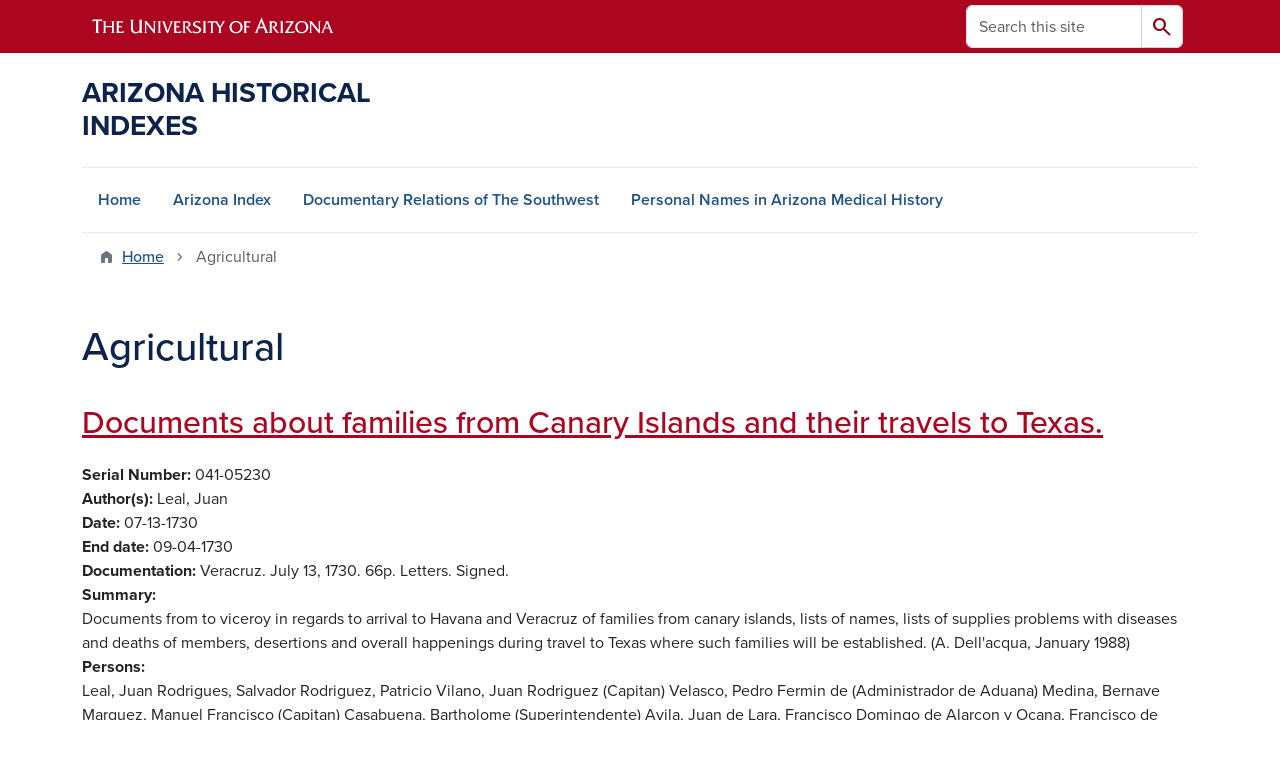

--- FILE ---
content_type: text/html; charset=UTF-8
request_url: https://uamr.lib.arizona.edu/general-subjects/agricultural
body_size: 11525
content:
<!DOCTYPE html>
<html lang="en" dir="ltr" prefix="og: https://ogp.me/ns#" class="sticky-footer">
  <head>
    <meta charset="utf-8" />
<link rel="shortlink" href="https://uamr.lib.arizona.edu/" />
<link rel="canonical" href="https://uamr.lib.arizona.edu/general-subjects/agricultural" />
<meta property="og:site_name" content="Arizona Historical Indexes" />
<meta property="og:url" content="https://uamr.lib.arizona.edu/" />
<meta name="twitter:card" content="summary" />
<script async defer data-domain="uamr.lib.arizona.edu" src="https://plausible.io/js/script.file-downloads.hash.outbound-links.pageview-props.tagged-events.js"></script>
<script>window.plausible = window.plausible || function() { (window.plausible.q = window.plausible.q || []).push(arguments) }</script>
<meta name="Generator" content="Arizona Quickstart (https://quickstart.arizona.edu)" />
<meta name="MobileOptimized" content="width" />
<meta name="HandheldFriendly" content="true" />
<meta name="viewport" content="width=device-width, initial-scale=1, shrink-to-fit=no" />
<script type="application/ld+json">{
    "@context": "https://schema.org",
    "@graph": [
        {
            "@type": "CollegeOrUniversity",
            "url": "https://uamr.lib.arizona.edu/",
            "parentOrganization": {
                "@type": "EducationalOrganization",
                "@id": "https://www.arizona.edu/",
                "name": "University of Arizona",
                "url": "https://www.arizona.edu/",
                "sameAs": [
                    "https://www.facebook.com/uarizona",
                    "https://x.com/uarizona",
                    "https://www.instagram.com/uarizona",
                    "https://linkedin.com/edu/university-of-arizona-17783",
                    "https://www.youtube.com/universityofarizona",
                    "https://en.wikipedia.org/wiki/University_of_Arizona"
                ],
                "address": {
                    "@type": "PostalAddress",
                    "streetAddress": "1401 E University Blvd",
                    "addressLocality": "Tucson",
                    "addressRegion": "AZ",
                    "postalCode": "85721",
                    "addressCountry": "US"
                }
            },
            "name": "University of Arizona Arizona Historical Indexes"
        }
    ]
}</script>
<meta http-equiv="x-ua-compatible" content="ie=edge" />
<link rel="icon" href="/profiles/custom/az_quickstart/themes/custom/az_barrio/favicon.ico" type="image/vnd.microsoft.icon" />
<link rel="alternate" type="application/rss+xml" title="Agricultural" href="https://uamr.lib.arizona.edu/taxonomy/term/966/feed" />

    <title>Agricultural | Arizona Historical Indexes</title>
    <link rel="stylesheet" media="all" href="/sites/default/files/css/css_GUZT2mlY04YFZKWtfAfaS_JSsAMpHW_QaiB4xhHTh7Y.css?delta=0&amp;language=en&amp;theme=az_barrio&amp;include=eJxNjFEOgzAMQy_U0iMhtw2oIzSoCQw4_TY2pP1Y9pNtnH1Ea0UCTv91XobBJ9QN6is2h7NP0uhTmCUWpotGEVNrWO79yBLBXu3gUkeXJsrFpPWlZqoWWdIU_ry7PnNbF3CHB3ZHu72X081-0emhRnOIUHJboaeGS7tZ8sr0AutpSn4" />
<link rel="stylesheet" media="all" href="/sites/default/files/css/css_1kTJnOIH1gWblkGOiZHsWlWMYqfVotezhUlhaQ8s-tA.css?delta=1&amp;language=en&amp;theme=az_barrio&amp;include=eJxNjFEOgzAMQy_U0iMhtw2oIzSoCQw4_TY2pP1Y9pNtnH1Ea0UCTv91XobBJ9QN6is2h7NP0uhTmCUWpotGEVNrWO79yBLBXu3gUkeXJsrFpPWlZqoWWdIU_ry7PnNbF3CHB3ZHu72X081-0emhRnOIUHJboaeGS7tZ8sr0AutpSn4" />
<link rel="stylesheet" media="all" href="https://use.typekit.net/emv3zbo.css" />
<link rel="stylesheet" media="all" href="https://fonts.googleapis.com/css2?family=Material+Symbols+Rounded:opsz,wght,FILL,GRAD@24,400,1,0#.css" />
<link rel="stylesheet" media="all" href="https://cdn.digital.arizona.edu/lib/az-icons/1.0.4/az-icons-styles.min.css" />
<link rel="stylesheet" media="all" href="https://cdn.digital.arizona.edu/lib/arizona-bootstrap/5.0.3/css/arizona-bootstrap.min.css" />
<link rel="stylesheet" media="all" href="/sites/default/files/css/css_mF4_pUDQxApcfZI3AEF2LsMxtzCj5o9S4fGpDiR5u04.css?delta=6&amp;language=en&amp;theme=az_barrio&amp;include=eJxNjFEOgzAMQy_U0iMhtw2oIzSoCQw4_TY2pP1Y9pNtnH1Ea0UCTv91XobBJ9QN6is2h7NP0uhTmCUWpotGEVNrWO79yBLBXu3gUkeXJsrFpPWlZqoWWdIU_ry7PnNbF3CHB3ZHu72X081-0emhRnOIUHJboaeGS7tZ8sr0AutpSn4" />
<link rel="stylesheet" media="print" href="/sites/default/files/css/css_IcIDH61jHXR3gavmf1qJeXxap2UDsNjXQDKDAcyWc6c.css?delta=7&amp;language=en&amp;theme=az_barrio&amp;include=eJxNjFEOgzAMQy_U0iMhtw2oIzSoCQw4_TY2pP1Y9pNtnH1Ea0UCTv91XobBJ9QN6is2h7NP0uhTmCUWpotGEVNrWO79yBLBXu3gUkeXJsrFpPWlZqoWWdIU_ry7PnNbF3CHB3ZHu72X081-0emhRnOIUHJboaeGS7tZ8sr0AutpSn4" />

    
  </head>
  <body class="layout-no-sidebars page-taxonomy-term-966 page-vocabulary-general-subjects page-view-az-taxonomy path-taxonomy">
    <a href="#content" class="visually-hidden-focusable btn btn-dark position-absolute start-50 translate-middle-x z-1 mt-1">
      Skip to main content
    </a>
    
      <div class="dialog-off-canvas-main-canvas" data-off-canvas-main-canvas>
    
<div id="page-wrapper">
  <div id="page">
        <header id="header" class="header" role="banner" aria-label="Site header">
      <div class="arizona-header az-fixed-header-on-mobile bg-red" id="header_arizona">
        <div class="container">
          <div class="row flex-nowrap">
                          <a class="arizona-logo col-auto" href="https://www.arizona.edu" title="The University of Arizona homepage">
                <img class="arizona-line-logo" alt="The University of Arizona Wordmark Line Logo White" src="https://cdn.digital.arizona.edu/logos/v1.0.0/ua_wordmark_line_logo_white_rgb.min.svg" fetchpriority="high" />
              </a>
                                        <section class="d-none d-lg-flex col-auto region region-header-ua-utilities">
    <div class="search-block-form az-search-block block block-search block-search-form-block" data-drupal-selector="search-block-form" id="block-az-barrio-search" role="search">
  
    
          <div class="content">
      <form block="block-az-barrio-search" action="/search/node" method="get" id="search-block-form" accept-charset="UTF-8" class="search-form search-block-form">
  <div class="input-group">
      <label for="edit-keys" class="visually-hidden">Search</label>
<input title="Enter the terms you wish to search for." data-drupal-selector="edit-keys" type="search" id="edit-keys" name="keys" value="" size="15" maxlength="128" class="form-search form-control rounded-start" placeholder="Search this site" aria-label="Search this site" />


<button data-drupal-selector="edit-submit" type="submit" id="edit-submit" value="Search" class="button js-form-submit form-submit btn"><span class="material-symbols-rounded">search</span></button>




  </div>
</form>


    </div>
  
</div>

  </section>

                                      <div class="d-lg-none d-flex col-auto px-0">
                                  <button type="button" data-bs-toggle="offcanvas" data-bs-target="#azMobileNav" aria-controls="azMobileNav" class="btn btn-arizona-header" id="jsAzSearch">
                    <span aria-hidden="true" class="icon material-symbols-rounded">search</span>
                    <span class="icon-text">Search</span>
                  </button>
                                                  <button type="button" data-bs-toggle="offcanvas" data-bs-target="#azMobileNav" aria-controls="azMobileNav" class="btn btn-arizona-header">
                    <span aria-hidden="true" class="icon material-symbols-rounded">menu</span>
                    <span class="icon-text">Menu</span>
                  </button>
                                <div class="offcanvas offcanvas-end mw-100 w-100 bg-white d-flex d-lg-none overflow-y-auto" tabindex="-1" id="azMobileNav" aria-label="Mobile navigation">
                  <div class="offcanvas-header sticky-top p-0 mb-2 text-bg-red d-flex justify-content-between align-items-center">
                    <a href="/" class="btn btn-arizona-header">
                      <span aria-hidden="true" class="icon material-symbols-rounded">home</span>
                      <span class="icon-text">Home</span>
                    </a>
                    <button type="button" data-bs-toggle="offcanvas" data-bs-target="#azMobileNav" aria-controls="azMobileNav" class="btn btn-arizona-header">
                      <span aria-hidden="true" class="icon material-symbols-rounded">close</span>
                      <span class="icon-text">Close</span>
                    </button>
                  </div>
                    <section class="region region-navigation-offcanvas">
    <div class="search-block-form text-bg-white mb-1 border-bottom" data-drupal-selector="search-block-form-2" id="block-az-barrio-offcanvas-searchform" role="search">
  
    
      <form block="block-az-barrio-offcanvas-searchform" action="/search/node" method="get" id="search-block-form--2" accept-charset="UTF-8" class="search-form search-block-form">
  <div class="input-group">
      <label for="edit-keys--2" class="visually-hidden">Search</label>
<input title="Enter the terms you wish to search for." data-drupal-selector="edit-keys" type="search" id="edit-keys--2" name="keys" value="" size="15" maxlength="128" class="form-search form-control rounded-start" placeholder="Search this site" aria-label="Search this site" />


<button data-drupal-selector="edit-submit" type="submit" id="edit-submit--2" value="Search" class="button js-form-submit form-submit btn"><span class="material-symbols-rounded">search</span></button>




  </div>
</form>


  </div>
<div id="block-az-barrio-mobilenavblock" class="block block-az-core block-mobile-nav-block">
  
    
      <div class="content">
      <div id="az_mobile_nav_menu"><div class="border-bottom"><div class="px-3 fw-bold az-mobile-nav-root"><h2 class="h5 my-0">Main Menu</h2>
</div>
</div>
<ul id="az_mobile_nav_menu_links" class="nav nav-pills flex-column bg-white"><li class="nav-item"><a href="/" class="nav-link ms-2" role="button">Home</a></li>
<li class="nav-item"><a href="/item/79582" class="nav-link ms-2" role="button">Arizona Index</a></li>
<li class="nav-item"><a href="/item/79579" class="nav-link ms-2" role="button">Documentary Relations of The Southwest</a></li>
<li class="nav-item"><a href="/spec-coll/personal-names" class="nav-link ms-2" role="button">Personal Names in Arizona Medical History</a></li>
</ul>
</div>

    </div>
  </div>

  </section>

                </div>
              </div>
                      </div>
        </div>
      </div>
      <div id="header_site">
        <div class="container">
          <div class="row">
            <div class="col-12 col-sm-6 col-lg-4">
                <section class="region region-branding">
    <div id="block-az-barrio-branding" class="clearfix block block-system block-system-branding-block">
  
    
          <a class="d-flex align-items-center justify-content-start text-decoration-none" href="/" title="Home" rel="home">
      <span class="d-inline-block h3 text-blue text-uppercase fw-bold my-4">Arizona Historical Indexes</span>
    </a>
  </div>

  </section>

            </div>
            <div class="col-12 col-sm-6 col-lg-8">
              <div class="row">
                  <section class="col-md region region-header">
    
  </section>

              </div>
                          </div>
          </div>
        </div>
        <div class="container">
                      <div class="row d-none d-lg-flex">
              <div class="col-lg">
                <nav id="navbar-top" class="navbar navbar-expand">
                    <section class="region region-navigation">
          <nav role="navigation" aria-labelledby="block-az-barrio-main-menu-menu" id="block-az-barrio-main-menu" class="block block-menu navigation menu--main">
                      
    <h2 class="visually-hidden" id="block-az-barrio-main-menu-menu">Main navigation</h2>
    

              
              <ul id="block-az-barrio-main-menu" block="block-az-barrio-main-menu" class="clearfix navbar-nav flex-lg-row">
                          <li class="nav-item">
                                        <a href="/" class="nav-link" data-drupal-link-system-path="&lt;front&gt;">Home</a>
                          </li>
                                  <li class="nav-item">
                                        <a href="/item/79582" class="nav-link" data-drupal-link-system-path="node/61734">Arizona Index</a>
                          </li>
                                  <li class="nav-item">
                                        <a href="/item/79579" class="nav-link" data-drupal-link-system-path="node/65924">Documentary Relations of The Southwest</a>
                          </li>
                                  <li class="nav-item">
                                        <a href="/spec-coll/personal-names" class="nav-link" data-drupal-link-system-path="node/65927">Personal Names in Arizona Medical History</a>
                          </li>
                      </ul>
      


      </nav>

  </section>

                </nav>
              </div>
            </div>
                                <div class="row">
                <section class="col-md region region-help">
    <div data-drupal-messages-fallback class="hidden"></div>

  </section>

            </div>
                  </div>
      </div>
    </header>

    <div id="main-wrapper" class="layout-main-wrapper clearfix">
        <div id="main">
                              <div class="container">
                                    <div class="row">
                <section class="col-md region region-breadcrumb">
    <div id="block-az-barrio-breadcrumbs" class="block block-system block-system-breadcrumb-block">
  
    
      <div class="content">
      
  <nav role="navigation" aria-label="breadcrumb">
    <ol class="breadcrumb">
                  <li class="breadcrumb-item breadcrumb-item-home">
          <a href="/">Home</a>
        </li>
                        <li class="breadcrumb-item active" aria-current="page">
          Agricultural
        </li>
              </ol>
  </nav>

    </div>
  </div>

  </section>

            </div>
                                  </div>
                    <div class="container">
            <div class="row row-offcanvas row-offcanvas-left clearfix">
              <main class="main-content col col-md-12" id="content" role="main">
                  <section class="region region-content">
    <div id="block-az-barrio-page-title" class="block block-core block-page-title-block">
  
    
      <div class="content">
      
  <h1 class="title">Agricultural</h1>


    </div>
  </div>
<div id="block-az-barrio-content" class="block block-system block-system-main-block">
  
    
      <div class="content">
      <div class="views-element-container"><div class="add-pager-top-margin view view-az-taxonomy view-id-az_taxonomy view-display-id-page_1 js-view-dom-id-032fa29ccca27821eaabbd2748776d47aad6668594bc44b47c58672b9b0b9eb3">
  
    
      
      <div class="view-content">
          <div class="views-row">
    

<article class="node node--type-master-index-item node--view-mode-az-row clearfix">
  <header>
    
          <h2 class="node__title">
        <a href="/item/216734" rel="bookmark"><span class="field field--name-title field--type-string field--label-hidden">Documents about families from Canary Islands and their travels to Texas.</span>
</a>
      </h2>
        
      </header>
  <div class="node__content clearfix">
    
  <div class="field field--name-field-asm-serno field--type-string field--label-inline">
    <div class="field__label fw-bolder trailing-colon">Serial Number</div>
              <div class="field__item">041-05230</div>
          </div>

  <div class="field field--name-field-dc-creator field--type-string field--label-inline">
    <div class="field__label fw-bolder trailing-colon">Author(s)</div>
          <div class='field__items'>
              <div class="field__item">Leal, Juan</div>
              </div>
      </div>

  <div class="field field--name-field-asm-begdate field--type-string field--label-inline">
    <div class="field__label fw-bolder trailing-colon">Date</div>
              <div class="field__item">07-13-1730</div>
          </div>

  <div class="field field--name-field-asm-enddate field--type-string field--label-inline">
    <div class="field__label fw-bolder trailing-colon">End date</div>
              <div class="field__item">09-04-1730</div>
          </div>

  <div class="field field--name-field-asm-documentation field--type-string-long field--label-inline">
    <div class="field__label fw-bolder trailing-colon">Documentation</div>
              <div class="field__item">Veracruz. July 13, 1730. 66p. Letters. Signed.</div>
          </div>

  <div class="field field--name-field-dc-description field--type-string-long field--label-inline">
    <div class="field__label fw-bolder trailing-colon">Summary</div>
              <div class="field__item">Documents from to viceroy in regards to arrival to Havana and Veracruz of families from canary islands, lists of names, lists of supplies problems with diseases and deaths of members, desertions and overall happenings during travel to Texas where such families will be established. (A. Dell&#039;acqua, January 1988)</div>
          </div>

  <div class="field field--name-field-asm-persons field--type-string field--label-inline">
    <div class="field__label fw-bolder trailing-colon">Persons</div>
          <div class='field__items'>
              <div class="field__item">Leal, Juan</div>
          <div class="field__item">Rodrigues, Salvador</div>
          <div class="field__item">Rodriguez, Patricio</div>
          <div class="field__item">Vilano, Juan Rodriguez (Capitan)</div>
          <div class="field__item">Velasco, Pedro Fermin de (Administrador de Aduana)</div>
          <div class="field__item">Medina, Bernave</div>
          <div class="field__item">Marquez, Manuel Francisco (Capitan)</div>
          <div class="field__item">Casabuena, Bartholome (Superintendente)</div>
          <div class="field__item">Avila, Juan de</div>
          <div class="field__item">Lara, Francisco Domingo de</div>
          <div class="field__item">Alarcon y Ocana, Francisco de</div>
          <div class="field__item">Rodriguez, Juan (Cabo)</div>
          <div class="field__item">Curbelo, Juan</div>
          <div class="field__item">Perez, Maria</div>
              </div>
      </div>

  <div class="field field--name-field-asm-places field--type-string field--label-inline">
    <div class="field__label fw-bolder trailing-colon">Places</div>
          <div class='field__items'>
              <div class="field__item">Orizaba</div>
          <div class="field__item">Puebla (Ciudad)</div>
          <div class="field__item">Texas (Provincia)</div>
          <div class="field__item">Espiritu Santo, Bahia del (Presidio)</div>
          <div class="field__item">Cohaguila (Provincia)</div>
          <div class="field__item">Vejar, San Antonio de (Presidio)</div>
          <div class="field__item">Adays (Presidio)</div>
          <div class="field__item">San Bernardo (Lago)</div>
          <div class="field__item">Guautitlan (Villa)</div>
          <div class="field__item">Jalapa (Pueblo)</div>
          <div class="field__item">Piedras Negras</div>
          <div class="field__item">Yiolo, Benta de (Villa)</div>
          <div class="field__item">Tenerife (Ciudad)</div>
          <div class="field__item">Veracruz (Puerto)</div>
          <div class="field__item">Canarias (Islas)</div>
          <div class="field__item">Havana (Puerto)</div>
          <div class="field__item">Luz (Puerto)</div>
          <div class="field__item">Tepeyagualco (Pueblo)</div>
          <div class="field__item">Apa (Aldea)</div>
          <div class="field__item">Teguacan, San Juan (Villa)</div>
              </div>
      </div>

  <div class="field field--name-field-asm-ethnicgroups field--type-string field--label-inline">
    <div class="field__label fw-bolder trailing-colon">Ethnic Groups</div>
          <div class='field__items'>
              <div class="field__item">Canarios</div>
              </div>
      </div>

  <div class="field field--name-field-asm-firstloc field--type-string-long field--label-inline">
    <div class="field__label fw-bolder trailing-colon">First Location</div>
              <div class="field__item">AZTM, AGN, Vol. 236 ff. 095-127</div>
          </div>

  <div class="field field--name-field-asm-orgloc field--type-string field--label-inline">
    <div class="field__label fw-bolder trailing-colon">Original Location</div>
              <div class="field__item">AGN, Mexico City, Provincias Internas Vol. 236 ff. 095-127</div>
          </div>

  <div class="field field--name-field-dc-language field--type-string field--label-inline">
    <div class="field__label fw-bolder trailing-colon">Language</div>
          <div class='field__items'>
              <div class="field__item">Spanish</div>
              </div>
      </div>

  <div class="field field--name-field-asm-refserno field--type-string field--label-inline">
    <div class="field__label fw-bolder trailing-colon">Reference Number</div>
          <div class='field__items'>
              <div class="field__item">23600018</div>
              </div>
      </div>

  <div class="field field--name-field-dc-rights field--type-string field--label-inline">
    <div class="field__label fw-bolder trailing-colon">Rights</div>
              <div class="field__item">Do you need help finding copies of this material? Contact the repository team at repository@u.library.arizona.edu. </div>
          </div>

  <div class="field field--name-field-keywords field--type-entity-reference field--label-inline">
    <div class="field__label fw-bolder trailing-colon">Keywords</div>
          <div class='field__items'>
              <div class="field__item"><a href="/keywords/transportation-mule-trains" hreflang="en">Transportation (Mule Trains)</a></div>
          <div class="field__item"><a href="/keywords/horses" hreflang="en">Horses</a></div>
          <div class="field__item"><a href="/keywords/women" hreflang="en">Women</a></div>
          <div class="field__item"><a href="/keywords/travel" hreflang="en">Travel</a></div>
          <div class="field__item"><a href="/keywords/transportation-fluvial" hreflang="en">Transportation (Fluvial)</a></div>
          <div class="field__item"><a href="/keywords/crimes-desertion" hreflang="en">Crimes (Desertion)</a></div>
          <div class="field__item"><a href="/keywords/canoes" hreflang="en">Canoes</a></div>
          <div class="field__item"><a href="/keywords/transportation-maritime" hreflang="en">Transportation (Maritime)</a></div>
          <div class="field__item"><a href="/keywords/food-supplies" hreflang="en">Food Supplies</a></div>
          <div class="field__item"><a href="/keywords/land-grants" hreflang="en">Land (Grants)</a></div>
          <div class="field__item"><a href="/keywords/transportation-routes" hreflang="en">Transportation (Routes)</a></div>
          <div class="field__item"><a href="/keywords/military-escort" hreflang="en">Military Escort</a></div>
          <div class="field__item"><a href="/keywords/widows" hreflang="en">Widows</a></div>
          <div class="field__item"><a href="/keywords/agricultural-tools" hreflang="en">Agricultural Tools</a></div>
          <div class="field__item"><a href="/keywords/disease-idropesia" hreflang="en">Disease (Idropesia)</a></div>
          <div class="field__item"><a href="/keywords/inventories-lists" hreflang="en">Inventories (Lists)</a></div>
          <div class="field__item"><a href="/keywords/census-lists" hreflang="en">Census (Lists)</a></div>
              </div>
      </div>

  <div class="field field--name-field-general-subjects field--type-entity-reference field--label-inline">
    <div class="field__label fw-bolder trailing-colon">General Subjects</div>
          <div class='field__items'>
              <div class="field__item"><a href="/general-subjects/military" hreflang="en">Military</a></div>
          <div class="field__item"><a href="/general-subjects/economics" hreflang="en">Economics</a></div>
          <div class="field__item"><a href="/general-subjects/religious" hreflang="en">Religious</a></div>
          <div class="field__item"><a href="/general-subjects/maritime" hreflang="en">Maritime</a></div>
          <div class="field__item"><a href="/general-subjects/agricultural" hreflang="en">Agricultural</a></div>
              </div>
      </div>

  </div>
</article>

  </div>
    <div class="views-row">
    

<article class="node node--type-master-index-item node--view-mode-az-row clearfix">
  <header>
    
          <h2 class="node__title">
        <a href="/item/213085" rel="bookmark"><span class="field field--name-title field--type-string field--label-hidden">Expediente sobre las muertes y robos que executan los indios de la sierra de Tamaulipa y pazes que piden los de la nacion villegas</span>
</a>
      </h2>
        
      </header>
  <div class="node__content clearfix">
    
  <div class="field field--name-field-asm-serno field--type-string field--label-inline">
    <div class="field__label fw-bolder trailing-colon">Serial Number</div>
              <div class="field__item">041-01581</div>
          </div>

  <div class="field field--name-field-dc-creator field--type-string field--label-inline">
    <div class="field__label fw-bolder trailing-colon">Author(s)</div>
          <div class='field__items'>
              <div class="field__item">Lasaga, Diego de (Gobernador)</div>
              </div>
      </div>

  <div class="field field--name-field-asm-begdate field--type-string field--label-inline">
    <div class="field__label fw-bolder trailing-colon">Date</div>
              <div class="field__item">06-09-1781</div>
          </div>

  <div class="field field--name-field-asm-enddate field--type-string field--label-inline">
    <div class="field__label fw-bolder trailing-colon">End date</div>
              <div class="field__item">08-24-1793</div>
          </div>

  <div class="field field--name-field-asm-documentation field--type-string-long field--label-inline">
    <div class="field__label fw-bolder trailing-colon">Documentation</div>
              <div class="field__item">San Carlos. June 9, 1781. 74p. Letters. Signed.</div>
          </div>

  <div class="field field--name-field-dc-description field--type-string-long field--label-inline">
    <div class="field__label fw-bolder trailing-colon">Summary</div>
              <div class="field__item">Letters about attempts by various military and civilian officers to bring Indian groups in Santander under peaceful settlement; attempts by others to reduce groups by attacking and exterminating them. Officers describe plans on how to attract Indian groups; various viceroys oppose and approve different plans making attempts at pacification very difficult to carry out. Includes bibliography of other lengthy documents. (A. Dell&#039;acqua, April 1988)</div>
          </div>

  <div class="field field--name-field-asm-persons field--type-string field--label-inline">
    <div class="field__label fw-bolder trailing-colon">Persons</div>
          <div class='field__items'>
              <div class="field__item">Lasaga, Diego de (Gobernador)</div>
          <div class="field__item">Mayorga, Martin de (Virrey)</div>
          <div class="field__item">Sierra Gorda, Conde de</div>
          <div class="field__item">Posada (Fiscal)</div>
          <div class="field__item">Galvez, Mathias de (Virrey)</div>
          <div class="field__item">Cabellos, Domingo (Gobernador)</div>
          <div class="field__item">Murgier, Juan (Capitan)</div>
          <div class="field__item">Crespo, Francisco (Inspector)</div>
          <div class="field__item">Neve, Phelipe de (Comandante)</div>
          <div class="field__item">Ugarte y Loyola, Jacobo (Comandante)</div>
          <div class="field__item">Palacio, Juan Fernando de (Mariscal de Campo)</div>
          <div class="field__item">Osorio (Licenciado)</div>
          <div class="field__item">Croix, Marquez de (Virrey)</div>
          <div class="field__item">Bucareli y Ursua, Antonio Maria (Virrey)</div>
          <div class="field__item">Escandon, Joseph de (Conde de Sierra Gorda)</div>
          <div class="field__item">Camara Alta, Agustin de la (Ingeniero)</div>
          <div class="field__item">Fauregui, Joseph (Gobernador)</div>
          <div class="field__item">Barquin Montecuesta, Jacinto (Corregidor)</div>
          <div class="field__item">Ladron de Guevara, Antonio (Notario Publico)</div>
          <div class="field__item">Ugalde, Juan de (Coronel)</div>
          <div class="field__item">Unzaga y Amezaga, Luis de (Gobernador)</div>
          <div class="field__item">Galvez, Conde de (Virrey)</div>
          <div class="field__item">Vidal de Lorca, Melchor (Gobernador)</div>
          <div class="field__item">Serna, Antonio de la</div>
          <div class="field__item">Nava, Pedro de (Comandante)</div>
          <div class="field__item">Fiendadecuervo, Joseph (Capitan)</div>
              </div>
      </div>

  <div class="field field--name-field-asm-places field--type-string field--label-inline">
    <div class="field__label fw-bolder trailing-colon">Places</div>
          <div class='field__items'>
              <div class="field__item">Horcasitas (Ciudad)</div>
          <div class="field__item">San Carlos (Villa)</div>
          <div class="field__item">Santander</div>
          <div class="field__item">San Juan (Hacienda)</div>
          <div class="field__item">Laredo (Villa)</div>
          <div class="field__item">Escandon (Villa)</div>
          <div class="field__item">Tamaulipa la Vieja (Sierra)</div>
          <div class="field__item">Guemez (Villa)</div>
          <div class="field__item">Aguayo (Villa)</div>
          <div class="field__item">Sotolamarina (Villa)</div>
          <div class="field__item">Rio Grande del Norte</div>
          <div class="field__item">San Juan Bautista (Presidio)</div>
          <div class="field__item">Coaguila</div>
          <div class="field__item">Valles (Villa)</div>
          <div class="field__item">Huasteca (Territorio)</div>
          <div class="field__item">Tampico (Jurisdiccion)</div>
          <div class="field__item">Croix (Villa)</div>
          <div class="field__item">San Fernando (Mision)</div>
          <div class="field__item">Ulua, San Juan de</div>
          <div class="field__item">Texas</div>
          <div class="field__item">Cruillas (Mision)</div>
          <div class="field__item">Havana</div>
          <div class="field__item">Puerto Rico</div>
              </div>
      </div>

  <div class="field field--name-field-asm-ethnicgroups field--type-string field--label-inline">
    <div class="field__label fw-bolder trailing-colon">Ethnic Groups</div>
          <div class='field__items'>
              <div class="field__item">Villegas</div>
          <div class="field__item">Pacitas</div>
          <div class="field__item">Zaraguayes</div>
          <div class="field__item">Borrados</div>
          <div class="field__item">Martinez</div>
          <div class="field__item">Apaches</div>
          <div class="field__item">Yaquis</div>
          <div class="field__item">Tanambres</div>
          <div class="field__item">Napanames</div>
          <div class="field__item">Aracates</div>
          <div class="field__item">Politos</div>
          <div class="field__item">Palalhuelques</div>
          <div class="field__item">Aretinos</div>
          <div class="field__item">Truenos</div>
          <div class="field__item">Lipanes</div>
          <div class="field__item">Pisones</div>
              </div>
      </div>

  <div class="field field--name-field-asm-firstloc field--type-string-long field--label-inline">
    <div class="field__label fw-bolder trailing-colon">First Location</div>
              <div class="field__item">AZTM, AGN, Vol 064 ff. 300-336 exp. 7</div>
          </div>

  <div class="field field--name-field-asm-orgloc field--type-string field--label-inline">
    <div class="field__label fw-bolder trailing-colon">Original Location</div>
              <div class="field__item">AGN, Mexico City, Provincias Internas Vol 064 ff. 300-336 exp. 7</div>
          </div>

  <div class="field field--name-field-dc-language field--type-string field--label-inline">
    <div class="field__label fw-bolder trailing-colon">Language</div>
          <div class='field__items'>
              <div class="field__item">Spanish</div>
              </div>
      </div>

  <div class="field field--name-field-asm-notes field--type-string-long field--label-inline">
    <div class="field__label fw-bolder trailing-colon">Notes</div>
              <div class="field__item">Many documents repeated.</div>
          </div>

  <div class="field field--name-field-asm-refserno field--type-string field--label-inline">
    <div class="field__label fw-bolder trailing-colon">Reference Number</div>
          <div class='field__items'>
              <div class="field__item">6400010</div>
              </div>
      </div>

  <div class="field field--name-field-dc-rights field--type-string field--label-inline">
    <div class="field__label fw-bolder trailing-colon">Rights</div>
              <div class="field__item">Do you need help finding copies of this material? Contact the repository team at repository@u.library.arizona.edu. </div>
          </div>

  <div class="field field--name-field-keywords field--type-entity-reference field--label-inline">
    <div class="field__label fw-bolder trailing-colon">Keywords</div>
          <div class='field__items'>
              <div class="field__item"><a href="/keywords/indians-depredations" hreflang="en">Indians (Depredations)</a></div>
          <div class="field__item"><a href="/keywords/military-campaigns" hreflang="en">Military Campaigns</a></div>
          <div class="field__item"><a href="/keywords/indians-rebellion" hreflang="en">Indians (Rebellion)</a></div>
          <div class="field__item"><a href="/keywords/militia" hreflang="en">Militia</a></div>
          <div class="field__item"><a href="/keywords/mules" hreflang="en">Mules</a></div>
          <div class="field__item"><a href="/keywords/horses" hreflang="en">Horses</a></div>
          <div class="field__item"><a href="/keywords/indians-wars" hreflang="en">Indians (Wars)</a></div>
          <div class="field__item"><a href="/keywords/military-tactics" hreflang="en">Military Tactics</a></div>
          <div class="field__item"><a href="/keywords/indians-reduccion" hreflang="en">Indians (Reduccion)</a></div>
          <div class="field__item"><a href="/keywords/indians-conversion" hreflang="en">Indians (Conversion)</a></div>
          <div class="field__item"><a href="/keywords/indians-pacification" hreflang="en">Indians (Pacification)</a></div>
          <div class="field__item"><a href="/keywords/bibliography-correspondence" hreflang="en">Bibliography (Correspondence)</a></div>
          <div class="field__item"><a href="/keywords/indians-battle-tactics" hreflang="en">Indians (Battle Tactics)</a></div>
              </div>
      </div>

  <div class="field field--name-field-general-subjects field--type-entity-reference field--label-inline">
    <div class="field__label fw-bolder trailing-colon">General Subjects</div>
          <div class='field__items'>
              <div class="field__item"><a href="/general-subjects/military" hreflang="en">Military</a></div>
          <div class="field__item"><a href="/general-subjects/agricultural" hreflang="en">Agricultural</a></div>
              </div>
      </div>

  </div>
</article>

  </div>
    <div class="views-row">
    

<article class="node node--type-master-index-item node--view-mode-az-row clearfix">
  <header>
    
          <h2 class="node__title">
        <a href="/item/213084" rel="bookmark"><span class="field field--name-title field--type-string field--label-hidden">Representation from Cabildo de Horcasitas in regard to damages suffered from attacks of palalguelques.</span>
</a>
      </h2>
        
      </header>
  <div class="node__content clearfix">
    
  <div class="field field--name-field-asm-serno field--type-string field--label-inline">
    <div class="field__label fw-bolder trailing-colon">Serial Number</div>
              <div class="field__item">041-01580</div>
          </div>

  <div class="field field--name-field-dc-creator field--type-string field--label-inline">
    <div class="field__label fw-bolder trailing-colon">Author(s)</div>
          <div class='field__items'>
              <div class="field__item">Crespo, Francisco Antonio</div>
              </div>
      </div>

  <div class="field field--name-field-asm-begdate field--type-string field--label-inline">
    <div class="field__label fw-bolder trailing-colon">Date</div>
              <div class="field__item">07-28-1783</div>
          </div>

  <div class="field field--name-field-asm-enddate field--type-string field--label-inline">
    <div class="field__label fw-bolder trailing-colon">End date</div>
              <div class="field__item">10-12-1784</div>
          </div>

  <div class="field field--name-field-asm-documentation field--type-string-long field--label-inline">
    <div class="field__label fw-bolder trailing-colon">Documentation</div>
              <div class="field__item">Mexico. July 28, 1783. 54p. Letters. Signed.</div>
          </div>

  <div class="field field--name-field-dc-description field--type-string-long field--label-inline">
    <div class="field__label fw-bolder trailing-colon">Summary</div>
              <div class="field__item">Letters between Cavildo de Horcasitas, governor of Santander, and viceroy in reference to attacks suffered by region from different Indian groups killing many inhabitants, stealing agricultural products, horses, cattle and other goods including clothing. Plans by governor to attack groups; frustration due to impossibility to find culprits as many groups have requested and live under peace, but do damage under guise of peaceful coexistance. Viceroy orders formation of companias volantes and doubling personnel in established ones to defeat, reduce or exterminate Indian groups if conditions continue. (A. Dell&#039;acqua, April 1988)</div>
          </div>

  <div class="field field--name-field-asm-persons field--type-string field--label-inline">
    <div class="field__label fw-bolder trailing-colon">Persons</div>
          <div class='field__items'>
              <div class="field__item">Crespo, Francisco Antonio</div>
          <div class="field__item">Lasaga, Diego de (Gobernador)</div>
          <div class="field__item">Bellano, Joaquin</div>
          <div class="field__item">Miniarro (Padre)</div>
          <div class="field__item">Salazar, Juan Antonio</div>
          <div class="field__item">Ignacio, Juan (Capitan Chichimeca)</div>
          <div class="field__item">Diclise, Antonio (Regidor)</div>
          <div class="field__item">Garzia, Jose Maria (Regidor)</div>
          <div class="field__item">Mancilla, Joseph Antonio (Procurador)</div>
          <div class="field__item">Galvez, Matias de (Virrey)</div>
          <div class="field__item">Serna, Jose Antonio de la (Alferez)</div>
              </div>
      </div>

  <div class="field field--name-field-asm-places field--type-string field--label-inline">
    <div class="field__label fw-bolder trailing-colon">Places</div>
          <div class='field__items'>
              <div class="field__item">Nuevo Santander</div>
          <div class="field__item">San Nicolas (Real)</div>
          <div class="field__item">Tamaulipa la Vieja (Sierra)</div>
          <div class="field__item">San Carlos</div>
          <div class="field__item">Sierra Madre</div>
          <div class="field__item">Guasteca (Provincia)</div>
          <div class="field__item">Tampico (Provincia)</div>
          <div class="field__item">Altamira</div>
          <div class="field__item">Horcasitas (Ciudad)</div>
          <div class="field__item">Yera (Villa)</div>
          <div class="field__item">Marina (Villa)</div>
          <div class="field__item">Escandon (Villa)</div>
          <div class="field__item">Tanpacuala (Paraje)</div>
          <div class="field__item">Pitic</div>
              </div>
      </div>

  <div class="field field--name-field-asm-ethnicgroups field--type-string field--label-inline">
    <div class="field__label fw-bolder trailing-colon">Ethnic Groups</div>
          <div class='field__items'>
              <div class="field__item">Palalguelques</div>
          <div class="field__item">Chichimecas</div>
          <div class="field__item">Politos</div>
          <div class="field__item">Palalquez</div>
          <div class="field__item">Mariguanes</div>
          <div class="field__item">Seris</div>
          <div class="field__item">Sumariguanes</div>
          <div class="field__item">Aracates</div>
          <div class="field__item">Aracanaes</div>
          <div class="field__item">Tanambres</div>
          <div class="field__item">Croix</div>
          <div class="field__item">Palaguecos</div>
              </div>
      </div>

  <div class="field field--name-field-asm-firstloc field--type-string-long field--label-inline">
    <div class="field__label fw-bolder trailing-colon">First Location</div>
              <div class="field__item">AZTM, AGN, Vol. 064 ff. 273-299 exp. 6</div>
          </div>

  <div class="field field--name-field-asm-orgloc field--type-string field--label-inline">
    <div class="field__label fw-bolder trailing-colon">Original Location</div>
              <div class="field__item">AGN, Mexico City, Provincias Internas Vol. 064 ff. 273-299 exp. 6</div>
          </div>

  <div class="field field--name-field-dc-language field--type-string field--label-inline">
    <div class="field__label fw-bolder trailing-colon">Language</div>
          <div class='field__items'>
              <div class="field__item">Spanish</div>
              </div>
      </div>

  <div class="field field--name-field-asm-notes field--type-string-long field--label-inline">
    <div class="field__label fw-bolder trailing-colon">Notes</div>
              <div class="field__item">Ff 0273 to 0289 are upside down. Out of order. Per consultation with dr. Sheridan, group of indians named Croix was not pluralized.</div>
          </div>

  <div class="field field--name-field-asm-refserno field--type-string field--label-inline">
    <div class="field__label fw-bolder trailing-colon">Reference Number</div>
          <div class='field__items'>
              <div class="field__item">6400009</div>
              </div>
      </div>

  <div class="field field--name-field-dc-rights field--type-string field--label-inline">
    <div class="field__label fw-bolder trailing-colon">Rights</div>
              <div class="field__item">Do you need help finding copies of this material? Contact the repository team at repository@u.library.arizona.edu. </div>
          </div>

  <div class="field field--name-field-keywords field--type-entity-reference field--label-inline">
    <div class="field__label fw-bolder trailing-colon">Keywords</div>
          <div class='field__items'>
              <div class="field__item"><a href="/keywords/military-supplies" hreflang="en">Military Supplies</a></div>
          <div class="field__item"><a href="/keywords/military-campaigns" hreflang="en">Military Campaigns</a></div>
          <div class="field__item"><a href="/keywords/indians-rebellion" hreflang="en">Indians (Rebellion)</a></div>
          <div class="field__item"><a href="/keywords/horses" hreflang="en">Horses</a></div>
          <div class="field__item"><a href="/keywords/corn" hreflang="en">Corn</a></div>
          <div class="field__item"><a href="/keywords/weapons" hreflang="en">Weapons</a></div>
          <div class="field__item"><a href="/keywords/indians-wars" hreflang="en">Indians (Wars)</a></div>
          <div class="field__item"><a href="/keywords/tobacco" hreflang="en">Tobacco</a></div>
          <div class="field__item"><a href="/keywords/military-tactics" hreflang="en">Military Tactics</a></div>
          <div class="field__item"><a href="/keywords/civil-offices" hreflang="en">Civil Offices</a></div>
          <div class="field__item"><a href="/keywords/indians-reduccion" hreflang="en">Indians (Reduccion)</a></div>
          <div class="field__item"><a href="/keywords/haciendas-defense" hreflang="en">Haciendas (Defense)</a></div>
          <div class="field__item"><a href="/keywords/indians-battle-tactics" hreflang="en">Indians (Battle Tactics)</a></div>
          <div class="field__item"><a href="/keywords/military-combat-statistics" hreflang="en">Military Combat Statistics</a></div>
              </div>
      </div>

  <div class="field field--name-field-general-subjects field--type-entity-reference field--label-inline">
    <div class="field__label fw-bolder trailing-colon">General Subjects</div>
          <div class='field__items'>
              <div class="field__item"><a href="/general-subjects/military" hreflang="en">Military</a></div>
          <div class="field__item"><a href="/general-subjects/agricultural" hreflang="en">Agricultural</a></div>
              </div>
      </div>

  </div>
</article>

  </div>

    </div>
  
      
              <div class="feed-icons">
      <a href="https://uamr.lib.arizona.edu/taxonomy/term/966/feed" class="feed-icon">
  Subscribe to Agricultural
</a>

    </div>
  </div>
</div>

    </div>
  </div>

  </section>

              </main>
                                                                    </div>
          </div>
          
                                                </div>
    </div>

    <footer class="site-footer">
                <div class="text-bg-warm-gray py-5" role="contentinfo">
                    <section>
            <div class="container">
              <div class="row">
                                  <div class="col-12 col-sm-5 col-md-4 col-lg-4 text-center-xs text-sm-start">
                    <div class="row bottom-buffer-30">
                      <div class="col">
                        <a href="https://lib.arizona.edu/" title="University of Arizona Libraries | Home" rel="home" class="qs-site-logo d-block mt-0"><img class="img-fluid" src="/logo.svg" alt="University of Arizona Libraries | Home" />
</a>
                      </div>
                    </div>
                  </div>
                                                <div class="col-12">
                  <hr>
                </div>
              </div>
            </div>
          </section>
                              <div id="footer_sub">
            <div class="container">
              <div class="row">
                
              </div>
              <div class="row">
                
              </div>
              <div class="row">
                <div class="col text-center">
                                    <p class="fw-light"><em>We respectfully acknowledge <a href="https://www.arizona.edu/university-arizona-land-acknowledgment">the University of Arizona is on the land and territories of Indigenous peoples</a>. Today, Arizona is home to 22 federally recognized tribes, with Tucson being home to the O’odham and the Yaqui. The university strives to build sustainable relationships with sovereign Native Nations and Indigenous communities through education offerings, partnerships, and community service.</em></p><hr>
                  <p class="small"><a href="https://www.arizona.edu/information-security-privacy" target="_blank">University Information Security and Privacy</a></p>
                  <p class="small">&copy; 2026 The Arizona Board of Regents on behalf of <a href="https://www.arizona.edu" target="_blank">The University of Arizona</a>.</p>
                </div>
              </div>
            </div>
          </div>
                  </div>
            </footer>
      </div>
</div>

  </div>

    
    <script type="application/json" data-drupal-selector="drupal-settings-json">{"path":{"baseUrl":"\/","pathPrefix":"","currentPath":"taxonomy\/term\/966","currentPathIsAdmin":false,"isFront":false,"currentLanguage":"en"},"pluralDelimiter":"\u0003","suppressDeprecationErrors":true,"ajaxPageState":{"libraries":"eJxljWsOgzAMgy_UrkdCbhtQR2hQExhw-m1sSJP2x_rsPIyji2itSMDhP-Sl731CXaG-YnU4uiSN3guTxMJ0plHE1Brm635giWCvtnOpw_-8SiaXRsrFpHWlZqoWWdIYftidTbktM_iGOzZHm73-jVf2tU53NZpChJJbCz00nHqbJC9MT8YUUzs","theme":"az_barrio","theme_token":null},"ajaxTrustedUrl":{"\/search\/node":true},"data":{"extlink":{"extTarget":true,"extTargetAppendNewWindowDisplay":true,"extTargetAppendNewWindowLabel":"(opens in a new window)","extTargetNoOverride":true,"extNofollow":false,"extTitleNoOverride":false,"extNoreferrer":false,"extFollowNoOverride":false,"extClass":"0","extLabel":"(link is external)","extImgClass":false,"extSubdomains":false,"extExclude":"^(?!(https?:\\\/\\\/)(arizona.box.com|docs.google.com|dropbox.com|www.dropbox.com|emailarizona-my.sharepoint.com|events.trellis.arizona.edu)).*","extInclude":"\/sites\/.+\/files\/.+\\.pdf","extCssExclude":"","extCssInclude":"","extCssExplicit":"","extAlert":false,"extAlertText":"This link will take you to an external web site. We are not responsible for their content.","extHideIcons":false,"mailtoClass":"0","telClass":"tel","mailtoLabel":"(link sends email)","telLabel":"(link is a phone number)","extUseFontAwesome":false,"extIconPlacement":"append","extPreventOrphan":false,"extFaLinkClasses":"fa fa-external-link","extFaMailtoClasses":"fa fa-envelope-o","extAdditionalLinkClasses":"","extAdditionalMailtoClasses":"","extAdditionalTelClasses":"","extFaTelClasses":"fa fa-phone","allowedDomains":[],"extExcludeNoreferrer":""}},"user":{"uid":0,"permissionsHash":"2b1a29095aac29d89a12d63344328dc5173983e588fd6ef2236c7a272d95b402"}}</script>
<script src="/core/assets/vendor/jquery/jquery.min.js?v=4.0.0-rc.1"></script>
<script src="/sites/default/files/js/js_8jdc-uNQ2WvKdtqUvYcaAFy7vPkYc6w2UmkA8ok84rI.js?scope=footer&amp;delta=1&amp;language=en&amp;theme=az_barrio&amp;include=eJw1i1sSgCAMAy9E9UhMUGTQSp2CjnJ633_JJotqHVSjtKj0JpJhoA5pQ6aEzaDaTtTfh1lcZP9QJ1JyUSy_H1gcmHI5OKZgHqXXdQE3GLEbv5drmH721RNTVjFP"></script>
<script src="https://cdn.digital.arizona.edu/lib/arizona-bootstrap/5.0.3/js/arizona-bootstrap.bundle.min.js"></script>
<script src="/sites/default/files/js/js_ldwh1WyLnqv-Lh7NsviWsjHqoNr3dDVGHrJ0Jc1uW-Y.js?scope=footer&amp;delta=3&amp;language=en&amp;theme=az_barrio&amp;include=eJw1i1sSgCAMAy9E9UhMUGTQSp2CjnJ633_JJotqHVSjtKj0JpJhoA5pQ6aEzaDaTtTfh1lcZP9QJ1JyUSy_H1gcmHI5OKZgHqXXdQE3GLEbv5drmH721RNTVjFP"></script>

  </body>
</html>


--- FILE ---
content_type: text/javascript
request_url: https://cdn.digital.arizona.edu/lib/arizona-bootstrap/5.0.3/js/arizona-bootstrap.bundle.min.js
body_size: 23819
content:
/*!
  * Arizona Bootstrap v5.0.3 (https://github.com/az-digital/arizona-bootstrap)
  * Copyright 2025 The Arizona Board of Regents on behalf of The University of Arizona
  * Licensed under MIT (https://github.com/az-digital/arizona-bootstrap/blob/main/LICENSE)
  */
!function(t,e){"object"==typeof exports&&"undefined"!=typeof module?module.exports=e():"function"==typeof define&&define.amd?define(e):(t="undefined"!=typeof globalThis?globalThis:t||self).arizonaBootstrap=e()}(this,function(){"use strict";const t=new Map,e={set(e,i,n){t.has(e)||t.set(e,new Map);const s=t.get(e);s.has(i)||0===s.size?s.set(i,n):console.error(`Bootstrap doesn't allow more than one instance per element. Bound instance: ${Array.from(s.keys())[0]}.`)},get:(e,i)=>t.has(e)&&t.get(e).get(i)||null,remove(e,i){if(!t.has(e))return;const n=t.get(e);n.delete(i),0===n.size&&t.delete(e)}},i="transitionend",n=t=>(t&&window.CSS&&window.CSS.escape&&(t=t.replace(/#([^\s"#']+)/g,(t,e)=>`#${CSS.escape(e)}`)),t),s=t=>null==t?`${t}`:Object.prototype.toString.call(t).match(/\s([a-z]+)/i)[1].toLowerCase(),o=t=>{t.dispatchEvent(new Event(i))},r=t=>!(!t||"object"!=typeof t)&&("undefined"!=typeof t.jquery&&(t=t[0]),"undefined"!=typeof t.nodeType),a=t=>r(t)?t.jquery?t[0]:t:"string"==typeof t&&t.length>0?document.querySelector(n(t)):null,l=t=>{if(!r(t)||0===t.getClientRects().length)return!1;const e="visible"===getComputedStyle(t).getPropertyValue("visibility"),i=t.closest("details:not([open])");if(!i)return e;if(i!==t){const e=t.closest("summary");if(e&&e.parentNode!==i)return!1;if(null===e)return!1}return e},c=t=>!t||t.nodeType!==Node.ELEMENT_NODE||!!t.classList.contains("disabled")||("undefined"!=typeof t.disabled?t.disabled:t.hasAttribute("disabled")&&"false"!==t.getAttribute("disabled")),h=t=>{if(!document.documentElement.attachShadow)return null;if("function"==typeof t.getRootNode){const e=t.getRootNode();return e instanceof ShadowRoot?e:null}return t instanceof ShadowRoot?t:t.parentNode?h(t.parentNode):null},d=()=>{},u=t=>{t.offsetHeight},f=()=>window.jQuery&&!document.body.hasAttribute("data-bs-no-jquery")?window.jQuery:null,p=[],m=()=>"rtl"===document.documentElement.dir,g=t=>{var e;e=()=>{const e=f();if(e){const i=t.NAME,n=e.fn[i];e.fn[i]=t.jQueryInterface,e.fn[i].Constructor=t,e.fn[i].noConflict=()=>(e.fn[i]=n,t.jQueryInterface)}},"loading"===document.readyState?(p.length||document.addEventListener("DOMContentLoaded",()=>{for(const t of p)t()}),p.push(e)):e()},_=(t,e=[],i=t)=>"function"==typeof t?t.call(...e):i,b=(t,e,n=!0)=>{if(!n)return void _(t);const s=(t=>{if(!t)return 0;let{transitionDuration:e,transitionDelay:i}=window.getComputedStyle(t);const n=Number.parseFloat(e),s=Number.parseFloat(i);return n||s?(e=e.split(",")[0],i=i.split(",")[0],1e3*(Number.parseFloat(e)+Number.parseFloat(i))):0})(e)+5;let r=!1;const a=({target:n})=>{n===e&&(r=!0,e.removeEventListener(i,a),_(t))};e.addEventListener(i,a),setTimeout(()=>{r||o(e)},s)},v=(t,e,i,n)=>{const s=t.length;let o=t.indexOf(e);return-1===o?!i&&n?t[s-1]:t[0]:(o+=i?1:-1,n&&(o=(o+s)%s),t[Math.max(0,Math.min(o,s-1))])},y=/[^.]*(?=\..*)\.|.*/,w=/\..*/,A=/::\d+$/,E={};let T=1;const C={mouseenter:"mouseover",mouseleave:"mouseout"},O=new Set(["click","dblclick","mouseup","mousedown","contextmenu","mousewheel","DOMMouseScroll","mouseover","mouseout","mousemove","selectstart","selectend","keydown","keypress","keyup","orientationchange","touchstart","touchmove","touchend","touchcancel","pointerdown","pointermove","pointerup","pointerleave","pointercancel","gesturestart","gesturechange","gestureend","focus","blur","change","reset","select","submit","focusin","focusout","load","unload","beforeunload","resize","move","DOMContentLoaded","readystatechange","error","abort","scroll"]);function x(t,e){return e&&`${e}::${T++}`||t.uidEvent||T++}function k(t){const e=x(t);return t.uidEvent=e,E[e]=E[e]||{},E[e]}function L(t,e,i=null){return Object.values(t).find(t=>t.callable===e&&t.delegationSelector===i)}function S(t,e,i){const n="string"==typeof e,s=n?i:e||i;let o=N(t);return O.has(o)||(o=t),[n,s,o]}function D(t,e,i,n,s){if("string"!=typeof e||!t)return;let[o,r,a]=S(e,i,n);if(e in C){const t=t=>function(e){if(!e.relatedTarget||e.relatedTarget!==e.delegateTarget&&!e.delegateTarget.contains(e.relatedTarget))return t.call(this,e)};r=t(r)}const l=k(t),c=l[a]||(l[a]={}),h=L(c,r,o?i:null);if(h)return void(h.oneOff=h.oneOff&&s);const d=x(r,e.replace(y,"")),u=o?function(t,e,i){return function n(s){const o=t.querySelectorAll(e);for(let{target:r}=s;r&&r!==this;r=r.parentNode)for(const a of o)if(a===r)return M(s,{delegateTarget:r}),n.oneOff&&P.off(t,s.type,e,i),i.apply(r,[s])}}(t,i,r):function(t,e){return function i(n){return M(n,{delegateTarget:t}),i.oneOff&&P.off(t,n.type,e),e.apply(t,[n])}}(t,r);u.delegationSelector=o?i:null,u.callable=r,u.oneOff=s,u.uidEvent=d,c[d]=u,t.addEventListener(a,u,o)}function $(t,e,i,n,s){const o=L(e[i],n,s);o&&(t.removeEventListener(i,o,Boolean(s)),delete e[i][o.uidEvent])}function I(t,e,i,n){const s=e[i]||{};for(const[o,r]of Object.entries(s))o.includes(n)&&$(t,e,i,r.callable,r.delegationSelector)}function N(t){return t=t.replace(w,""),C[t]||t}const P={on(t,e,i,n){D(t,e,i,n,!1)},one(t,e,i,n){D(t,e,i,n,!0)},off(t,e,i,n){if("string"!=typeof e||!t)return;const[s,o,r]=S(e,i,n),a=r!==e,l=k(t),c=l[r]||{},h=e.startsWith(".");if("undefined"==typeof o){if(h)for(const i of Object.keys(l))I(t,l,i,e.slice(1));for(const[i,n]of Object.entries(c)){const s=i.replace(A,"");a&&!e.includes(s)||$(t,l,r,n.callable,n.delegationSelector)}}else{if(!Object.keys(c).length)return;$(t,l,r,o,s?i:null)}},trigger(t,e,i){if("string"!=typeof e||!t)return null;const n=f();let s=null,o=!0,r=!0,a=!1;e!==N(e)&&n&&(s=n.Event(e,i),n(t).trigger(s),o=!s.isPropagationStopped(),r=!s.isImmediatePropagationStopped(),a=s.isDefaultPrevented());const l=M(new Event(e,{bubbles:o,cancelable:!0}),i);return a&&l.preventDefault(),r&&t.dispatchEvent(l),l.defaultPrevented&&s&&s.preventDefault(),l}};function M(t,e={}){for(const[i,n]of Object.entries(e))try{t[i]=n}catch{Object.defineProperty(t,i,{configurable:!0,get:()=>n})}return t}function j(t){if("true"===t)return!0;if("false"===t)return!1;if(t===Number(t).toString())return Number(t);if(""===t||"null"===t)return null;if("string"!=typeof t)return t;try{return JSON.parse(decodeURIComponent(t))}catch{return t}}function F(t){return t.replace(/[A-Z]/g,t=>`-${t.toLowerCase()}`)}const H={setDataAttribute(t,e,i){t.setAttribute(`data-bs-${F(e)}`,i)},removeDataAttribute(t,e){t.removeAttribute(`data-bs-${F(e)}`)},getDataAttributes(t){if(!t)return{};const e={},i=Object.keys(t.dataset).filter(t=>t.startsWith("bs")&&!t.startsWith("bsConfig"));for(const n of i){let i=n.replace(/^bs/,"");i=i.charAt(0).toLowerCase()+i.slice(1),e[i]=j(t.dataset[n])}return e},getDataAttribute:(t,e)=>j(t.getAttribute(`data-bs-${F(e)}`))};class B{static get Default(){return{}}static get DefaultType(){return{}}static get NAME(){throw new Error('You have to implement the static method "NAME", for each component!')}_getConfig(t){return t=this._mergeConfigObj(t),t=this._configAfterMerge(t),this._typeCheckConfig(t),t}_configAfterMerge(t){return t}_mergeConfigObj(t,e){const i=r(e)?H.getDataAttribute(e,"config"):{};return{...this.constructor.Default,..."object"==typeof i?i:{},...r(e)?H.getDataAttributes(e):{},..."object"==typeof t?t:{}}}_typeCheckConfig(t,e=this.constructor.DefaultType){for(const[i,n]of Object.entries(e)){const e=t[i],o=r(e)?"element":s(e);if(!new RegExp(n).test(o))throw new TypeError(`${this.constructor.NAME.toUpperCase()}: Option "${i}" provided type "${o}" but expected type "${n}".`)}}}class W extends B{constructor(t,i){super(),(t=a(t))&&(this._element=t,this._config=this._getConfig(i),e.set(this._element,this.constructor.DATA_KEY,this))}dispose(){e.remove(this._element,this.constructor.DATA_KEY),P.off(this._element,this.constructor.EVENT_KEY);for(const t of Object.getOwnPropertyNames(this))this[t]=null}_queueCallback(t,e,i=!0){b(t,e,i)}_getConfig(t){return t=this._mergeConfigObj(t,this._element),t=this._configAfterMerge(t),this._typeCheckConfig(t),t}static getInstance(t){return e.get(a(t),this.DATA_KEY)}static getOrCreateInstance(t,e={}){return this.getInstance(t)||new this(t,"object"==typeof e?e:null)}static get VERSION(){return"5.3.8"}static get DATA_KEY(){return`bs.${this.NAME}`}static get EVENT_KEY(){return`.${this.DATA_KEY}`}static eventName(t){return`${t}${this.EVENT_KEY}`}}const z=t=>{let e=t.getAttribute("data-bs-target");if(!e||"#"===e){let i=t.getAttribute("href");if(!i||!i.includes("#")&&!i.startsWith("."))return null;i.includes("#")&&!i.startsWith("#")&&(i=`#${i.split("#")[1]}`),e=i&&"#"!==i?i.trim():null}return e?e.split(",").map(t=>n(t)).join(","):null},q={find:(t,e=document.documentElement)=>[].concat(...Element.prototype.querySelectorAll.call(e,t)),findOne:(t,e=document.documentElement)=>Element.prototype.querySelector.call(e,t),children:(t,e)=>[].concat(...t.children).filter(t=>t.matches(e)),parents(t,e){const i=[];let n=t.parentNode.closest(e);for(;n;)i.push(n),n=n.parentNode.closest(e);return i},prev(t,e){let i=t.previousElementSibling;for(;i;){if(i.matches(e))return[i];i=i.previousElementSibling}return[]},next(t,e){let i=t.nextElementSibling;for(;i;){if(i.matches(e))return[i];i=i.nextElementSibling}return[]},focusableChildren(t){const e=["a","button","input","textarea","select","details","[tabindex]",'[contenteditable="true"]'].map(t=>`${t}:not([tabindex^="-"])`).join(",");return this.find(e,t).filter(t=>!c(t)&&l(t))},getSelectorFromElement(t){const e=z(t);return e&&q.findOne(e)?e:null},getElementFromSelector(t){const e=z(t);return e?q.findOne(e):null},getMultipleElementsFromSelector(t){const e=z(t);return e?q.find(e):[]}},R=(t,e="hide")=>{const i=`click.dismiss${t.EVENT_KEY}`,n=t.NAME;P.on(document,i,`[data-bs-dismiss="${n}"]`,function(i){if(["A","AREA"].includes(this.tagName)&&i.preventDefault(),c(this))return;const s=q.getElementFromSelector(this)||this.closest(`.${n}`);t.getOrCreateInstance(s)[e]()})},V=".bs.alert",K=`close${V}`,Q=`closed${V}`;class X extends W{static get NAME(){return"alert"}close(){if(P.trigger(this._element,K).defaultPrevented)return;this._element.classList.remove("show");const t=this._element.classList.contains("fade");this._queueCallback(()=>this._destroyElement(),this._element,t)}_destroyElement(){this._element.remove(),P.trigger(this._element,Q),this.dispose()}static jQueryInterface(t){return this.each(function(){const e=X.getOrCreateInstance(this);if("string"==typeof t){if(void 0===e[t]||t.startsWith("_")||"constructor"===t)throw new TypeError(`No method named "${t}"`);e[t](this)}})}}R(X,"close"),g(X);const Y='[data-bs-toggle="button"]';class U extends W{static get NAME(){return"button"}toggle(){this._element.setAttribute("aria-pressed",this._element.classList.toggle("active"))}static jQueryInterface(t){return this.each(function(){const e=U.getOrCreateInstance(this);"toggle"===t&&e[t]()})}}P.on(document,"click.bs.button.data-api",Y,t=>{t.preventDefault();const e=t.target.closest(Y);U.getOrCreateInstance(e).toggle()}),g(U);const G=".bs.swipe",J=`touchstart${G}`,Z=`touchmove${G}`,tt=`touchend${G}`,et=`pointerdown${G}`,it=`pointerup${G}`,nt={endCallback:null,leftCallback:null,rightCallback:null},st={endCallback:"(function|null)",leftCallback:"(function|null)",rightCallback:"(function|null)"};class ot extends B{constructor(t,e){super(),this._element=t,t&&ot.isSupported()&&(this._config=this._getConfig(e),this._deltaX=0,this._supportPointerEvents=Boolean(window.PointerEvent),this._initEvents())}static get Default(){return nt}static get DefaultType(){return st}static get NAME(){return"swipe"}dispose(){P.off(this._element,G)}_start(t){this._supportPointerEvents?this._eventIsPointerPenTouch(t)&&(this._deltaX=t.clientX):this._deltaX=t.touches[0].clientX}_end(t){this._eventIsPointerPenTouch(t)&&(this._deltaX=t.clientX-this._deltaX),this._handleSwipe(),_(this._config.endCallback)}_move(t){this._deltaX=t.touches&&t.touches.length>1?0:t.touches[0].clientX-this._deltaX}_handleSwipe(){const t=Math.abs(this._deltaX);if(t<=40)return;const e=t/this._deltaX;this._deltaX=0,e&&_(e>0?this._config.rightCallback:this._config.leftCallback)}_initEvents(){this._supportPointerEvents?(P.on(this._element,et,t=>this._start(t)),P.on(this._element,it,t=>this._end(t)),this._element.classList.add("pointer-event")):(P.on(this._element,J,t=>this._start(t)),P.on(this._element,Z,t=>this._move(t)),P.on(this._element,tt,t=>this._end(t)))}_eventIsPointerPenTouch(t){return this._supportPointerEvents&&("pen"===t.pointerType||"touch"===t.pointerType)}static isSupported(){return"ontouchstart"in document.documentElement||navigator.maxTouchPoints>0}}const rt=".bs.carousel",at=".data-api",lt="ArrowLeft",ct="ArrowRight",ht="next",dt="prev",ut="left",ft="right",pt=`slide${rt}`,mt=`slid${rt}`,gt=`keydown${rt}`,_t=`mouseenter${rt}`,bt=`mouseleave${rt}`,vt=`dragstart${rt}`,yt=`load${rt}${at}`,wt=`click${rt}${at}`,At="carousel",Et="active",Tt=".active",Ct=".carousel-item",Ot=Tt+Ct,xt={[lt]:ft,[ct]:ut},kt={interval:5e3,keyboard:!0,pause:"hover",ride:!1,touch:!0,wrap:!0},Lt={interval:"(number|boolean)",keyboard:"boolean",pause:"(string|boolean)",ride:"(boolean|string)",touch:"boolean",wrap:"boolean"};class St extends W{constructor(t,e){super(t,e),this._interval=null,this._activeElement=null,this._isSliding=!1,this.touchTimeout=null,this._swipeHelper=null,this._indicatorsElement=q.findOne(".carousel-indicators",this._element),this._addEventListeners(),this._config.ride===At&&this.cycle()}static get Default(){return kt}static get DefaultType(){return Lt}static get NAME(){return"carousel"}next(){this._slide(ht)}nextWhenVisible(){!document.hidden&&l(this._element)&&this.next()}prev(){this._slide(dt)}pause(){this._isSliding&&o(this._element),this._clearInterval()}cycle(){this._clearInterval(),this._updateInterval(),this._interval=setInterval(()=>this.nextWhenVisible(),this._config.interval)}_maybeEnableCycle(){this._config.ride&&(this._isSliding?P.one(this._element,mt,()=>this.cycle()):this.cycle())}to(t){const e=this._getItems();if(t>e.length-1||t<0)return;if(this._isSliding)return void P.one(this._element,mt,()=>this.to(t));const i=this._getItemIndex(this._getActive());if(i===t)return;const n=t>i?ht:dt;this._slide(n,e[t])}dispose(){this._swipeHelper&&this._swipeHelper.dispose(),super.dispose()}_configAfterMerge(t){return t.defaultInterval=t.interval,t}_addEventListeners(){this._config.keyboard&&P.on(this._element,gt,t=>this._keydown(t)),"hover"===this._config.pause&&(P.on(this._element,_t,()=>this.pause()),P.on(this._element,bt,()=>this._maybeEnableCycle())),this._config.touch&&ot.isSupported()&&this._addTouchEventListeners()}_addTouchEventListeners(){for(const t of q.find(".carousel-item img",this._element))P.on(t,vt,t=>t.preventDefault());const t={leftCallback:()=>this._slide(this._directionToOrder(ut)),rightCallback:()=>this._slide(this._directionToOrder(ft)),endCallback:()=>{"hover"===this._config.pause&&(this.pause(),this.touchTimeout&&clearTimeout(this.touchTimeout),this.touchTimeout=setTimeout(()=>this._maybeEnableCycle(),500+this._config.interval))}};this._swipeHelper=new ot(this._element,t)}_keydown(t){if(/input|textarea/i.test(t.target.tagName))return;const e=xt[t.key];e&&(t.preventDefault(),this._slide(this._directionToOrder(e)))}_getItemIndex(t){return this._getItems().indexOf(t)}_setActiveIndicatorElement(t){if(!this._indicatorsElement)return;const e=q.findOne(Tt,this._indicatorsElement);e.classList.remove(Et),e.removeAttribute("aria-current");const i=q.findOne(`[data-bs-slide-to="${t}"]`,this._indicatorsElement);i&&(i.classList.add(Et),i.setAttribute("aria-current","true"))}_updateInterval(){const t=this._activeElement||this._getActive();if(!t)return;const e=Number.parseInt(t.getAttribute("data-bs-interval"),10);this._config.interval=e||this._config.defaultInterval}_slide(t,e=null){if(this._isSliding)return;const i=this._getActive(),n=t===ht,s=e||v(this._getItems(),i,n,this._config.wrap);if(s===i)return;const o=this._getItemIndex(s),r=e=>P.trigger(this._element,e,{relatedTarget:s,direction:this._orderToDirection(t),from:this._getItemIndex(i),to:o});if(r(pt).defaultPrevented)return;if(!i||!s)return;const a=Boolean(this._interval);this.pause(),this._isSliding=!0,this._setActiveIndicatorElement(o),this._activeElement=s;const l=n?"carousel-item-start":"carousel-item-end",c=n?"carousel-item-next":"carousel-item-prev";s.classList.add(c),u(s),i.classList.add(l),s.classList.add(l),this._queueCallback(()=>{s.classList.remove(l,c),s.classList.add(Et),i.classList.remove(Et,c,l),this._isSliding=!1,r(mt)},i,this._isAnimated()),a&&this.cycle()}_isAnimated(){return this._element.classList.contains("slide")}_getActive(){return q.findOne(Ot,this._element)}_getItems(){return q.find(Ct,this._element)}_clearInterval(){this._interval&&(clearInterval(this._interval),this._interval=null)}_directionToOrder(t){return m()?t===ut?dt:ht:t===ut?ht:dt}_orderToDirection(t){return m()?t===dt?ut:ft:t===dt?ft:ut}static jQueryInterface(t){return this.each(function(){const e=St.getOrCreateInstance(this,t);if("number"!=typeof t){if("string"==typeof t){if(void 0===e[t]||t.startsWith("_")||"constructor"===t)throw new TypeError(`No method named "${t}"`);e[t]()}}else e.to(t)})}}P.on(document,wt,"[data-bs-slide], [data-bs-slide-to]",function(t){const e=q.getElementFromSelector(this);if(!e||!e.classList.contains(At))return;t.preventDefault();const i=St.getOrCreateInstance(e),n=this.getAttribute("data-bs-slide-to");return n?(i.to(n),void i._maybeEnableCycle()):"next"===H.getDataAttribute(this,"slide")?(i.next(),void i._maybeEnableCycle()):(i.prev(),void i._maybeEnableCycle())}),P.on(window,yt,()=>{const t=q.find('[data-bs-ride="carousel"]');for(const e of t)St.getOrCreateInstance(e)}),g(St);const Dt=".bs.collapse",$t=`show${Dt}`,It=`shown${Dt}`,Nt=`hide${Dt}`,Pt=`hidden${Dt}`,Mt=`click${Dt}.data-api`,jt="show",Ft="collapse",Ht="collapsing",Bt=`:scope .${Ft} .${Ft}`,Wt='[data-bs-toggle="collapse"]',zt={parent:null,toggle:!0},qt={parent:"(null|element)",toggle:"boolean"};class Rt extends W{constructor(t,e){super(t,e),this._isTransitioning=!1,this._triggerArray=[];const i=q.find(Wt);for(const t of i){const e=q.getSelectorFromElement(t),i=q.find(e).filter(t=>t===this._element);null!==e&&i.length&&this._triggerArray.push(t)}this._initializeChildren(),this._config.parent||this._addAriaAndCollapsedClass(this._triggerArray,this._isShown()),this._config.toggle&&this.toggle()}static get Default(){return zt}static get DefaultType(){return qt}static get NAME(){return"collapse"}toggle(){this._isShown()?this.hide():this.show()}show(){if(this._isTransitioning||this._isShown())return;let t=[];if(this._config.parent&&(t=this._getFirstLevelChildren(".collapse.show, .collapse.collapsing").filter(t=>t!==this._element).map(t=>Rt.getOrCreateInstance(t,{toggle:!1}))),t.length&&t[0]._isTransitioning)return;if(P.trigger(this._element,$t).defaultPrevented)return;for(const e of t)e.hide();const e=this._getDimension();this._element.classList.remove(Ft),this._element.classList.add(Ht),this._element.style[e]=0,this._addAriaAndCollapsedClass(this._triggerArray,!0),this._isTransitioning=!0;const i=`scroll${e[0].toUpperCase()+e.slice(1)}`;this._queueCallback(()=>{this._isTransitioning=!1,this._element.classList.remove(Ht),this._element.classList.add(Ft,jt),this._element.style[e]="",P.trigger(this._element,It)},this._element,!0),this._element.style[e]=`${this._element[i]}px`}hide(){if(this._isTransitioning||!this._isShown())return;if(P.trigger(this._element,Nt).defaultPrevented)return;const t=this._getDimension();this._element.style[t]=`${this._element.getBoundingClientRect()[t]}px`,u(this._element),this._element.classList.add(Ht),this._element.classList.remove(Ft,jt);for(const t of this._triggerArray){const e=q.getElementFromSelector(t);e&&!this._isShown(e)&&this._addAriaAndCollapsedClass([t],!1)}this._isTransitioning=!0,this._element.style[t]="",this._queueCallback(()=>{this._isTransitioning=!1,this._element.classList.remove(Ht),this._element.classList.add(Ft),P.trigger(this._element,Pt)},this._element,!0)}_isShown(t=this._element){return t.classList.contains(jt)}_configAfterMerge(t){return t.toggle=Boolean(t.toggle),t.parent=a(t.parent),t}_getDimension(){return this._element.classList.contains("collapse-horizontal")?"width":"height"}_initializeChildren(){if(!this._config.parent)return;const t=this._getFirstLevelChildren(Wt);for(const e of t){const t=q.getElementFromSelector(e);t&&this._addAriaAndCollapsedClass([e],this._isShown(t))}}_getFirstLevelChildren(t){const e=q.find(Bt,this._config.parent);return q.find(t,this._config.parent).filter(t=>!e.includes(t))}_addAriaAndCollapsedClass(t,e){if(t.length)for(const i of t)i.classList.toggle("collapsed",!e),i.setAttribute("aria-expanded",e)}static jQueryInterface(t){const e={};return"string"==typeof t&&/show|hide/.test(t)&&(e.toggle=!1),this.each(function(){const i=Rt.getOrCreateInstance(this,e);if("string"==typeof t){if("undefined"==typeof i[t])throw new TypeError(`No method named "${t}"`);i[t]()}})}}P.on(document,Mt,Wt,function(t){("A"===t.target.tagName||t.delegateTarget&&"A"===t.delegateTarget.tagName)&&t.preventDefault();for(const t of q.getMultipleElementsFromSelector(this))Rt.getOrCreateInstance(t,{toggle:!1}).toggle()}),g(Rt);var Vt="top",Kt="bottom",Qt="right",Xt="left",Yt="auto",Ut=[Vt,Kt,Qt,Xt],Gt="start",Jt="end",Zt="clippingParents",te="viewport",ee="popper",ie="reference",ne=Ut.reduce(function(t,e){return t.concat([e+"-"+Gt,e+"-"+Jt])},[]),se=[].concat(Ut,[Yt]).reduce(function(t,e){return t.concat([e,e+"-"+Gt,e+"-"+Jt])},[]),oe="beforeRead",re="read",ae="afterRead",le="beforeMain",ce="main",he="afterMain",de="beforeWrite",ue="write",fe="afterWrite",pe=[oe,re,ae,le,ce,he,de,ue,fe];function me(t){return t?(t.nodeName||"").toLowerCase():null}function ge(t){if(null==t)return window;if("[object Window]"!==t.toString()){var e=t.ownerDocument;return e&&e.defaultView||window}return t}function _e(t){return t instanceof ge(t).Element||t instanceof Element}function be(t){return t instanceof ge(t).HTMLElement||t instanceof HTMLElement}function ve(t){return"undefined"!=typeof ShadowRoot&&(t instanceof ge(t).ShadowRoot||t instanceof ShadowRoot)}const ye={name:"applyStyles",enabled:!0,phase:"write",fn:function(t){var e=t.state;Object.keys(e.elements).forEach(function(t){var i=e.styles[t]||{},n=e.attributes[t]||{},s=e.elements[t];be(s)&&me(s)&&(Object.assign(s.style,i),Object.keys(n).forEach(function(t){var e=n[t];!1===e?s.removeAttribute(t):s.setAttribute(t,!0===e?"":e)}))})},effect:function(t){var e=t.state,i={popper:{position:e.options.strategy,left:"0",top:"0",margin:"0"},arrow:{position:"absolute"},reference:{}};return Object.assign(e.elements.popper.style,i.popper),e.styles=i,e.elements.arrow&&Object.assign(e.elements.arrow.style,i.arrow),function(){Object.keys(e.elements).forEach(function(t){var n=e.elements[t],s=e.attributes[t]||{},o=Object.keys(e.styles.hasOwnProperty(t)?e.styles[t]:i[t]).reduce(function(t,e){return t[e]="",t},{});be(n)&&me(n)&&(Object.assign(n.style,o),Object.keys(s).forEach(function(t){n.removeAttribute(t)}))})}},requires:["computeStyles"]};function we(t){return t.split("-")[0]}var Ae=Math.max,Ee=Math.min,Te=Math.round;function Ce(){var t=navigator.userAgentData;return null!=t&&t.brands&&Array.isArray(t.brands)?t.brands.map(function(t){return t.brand+"/"+t.version}).join(" "):navigator.userAgent}function Oe(){return!/^((?!chrome|android).)*safari/i.test(Ce())}function xe(t,e,i){void 0===e&&(e=!1),void 0===i&&(i=!1);var n=t.getBoundingClientRect(),s=1,o=1;e&&be(t)&&(s=t.offsetWidth>0&&Te(n.width)/t.offsetWidth||1,o=t.offsetHeight>0&&Te(n.height)/t.offsetHeight||1);var r=(_e(t)?ge(t):window).visualViewport,a=!Oe()&&i,l=(n.left+(a&&r?r.offsetLeft:0))/s,c=(n.top+(a&&r?r.offsetTop:0))/o,h=n.width/s,d=n.height/o;return{width:h,height:d,top:c,right:l+h,bottom:c+d,left:l,x:l,y:c}}function ke(t){var e=xe(t),i=t.offsetWidth,n=t.offsetHeight;return Math.abs(e.width-i)<=1&&(i=e.width),Math.abs(e.height-n)<=1&&(n=e.height),{x:t.offsetLeft,y:t.offsetTop,width:i,height:n}}function Le(t,e){var i=e.getRootNode&&e.getRootNode();if(t.contains(e))return!0;if(i&&ve(i)){var n=e;do{if(n&&t.isSameNode(n))return!0;n=n.parentNode||n.host}while(n)}return!1}function Se(t){return ge(t).getComputedStyle(t)}function De(t){return["table","td","th"].indexOf(me(t))>=0}function $e(t){return((_e(t)?t.ownerDocument:t.document)||window.document).documentElement}function Ie(t){return"html"===me(t)?t:t.assignedSlot||t.parentNode||(ve(t)?t.host:null)||$e(t)}function Ne(t){return be(t)&&"fixed"!==Se(t).position?t.offsetParent:null}function Pe(t){for(var e=ge(t),i=Ne(t);i&&De(i)&&"static"===Se(i).position;)i=Ne(i);return i&&("html"===me(i)||"body"===me(i)&&"static"===Se(i).position)?e:i||function(t){var e=/firefox/i.test(Ce());if(/Trident/i.test(Ce())&&be(t)&&"fixed"===Se(t).position)return null;var i=Ie(t);for(ve(i)&&(i=i.host);be(i)&&["html","body"].indexOf(me(i))<0;){var n=Se(i);if("none"!==n.transform||"none"!==n.perspective||"paint"===n.contain||-1!==["transform","perspective"].indexOf(n.willChange)||e&&"filter"===n.willChange||e&&n.filter&&"none"!==n.filter)return i;i=i.parentNode}return null}(t)||e}function Me(t){return["top","bottom"].indexOf(t)>=0?"x":"y"}function je(t,e,i){return Ae(t,Ee(e,i))}function Fe(t){return Object.assign({},{top:0,right:0,bottom:0,left:0},t)}function He(t,e){return e.reduce(function(e,i){return e[i]=t,e},{})}const Be={name:"arrow",enabled:!0,phase:"main",fn:function(t){var e,i=t.state,n=t.name,s=t.options,o=i.elements.arrow,r=i.modifiersData.popperOffsets,a=we(i.placement),l=Me(a),c=[Xt,Qt].indexOf(a)>=0?"height":"width";if(o&&r){var h=function(t,e){return Fe("number"!=typeof(t="function"==typeof t?t(Object.assign({},e.rects,{placement:e.placement})):t)?t:He(t,Ut))}(s.padding,i),d=ke(o),u="y"===l?Vt:Xt,f="y"===l?Kt:Qt,p=i.rects.reference[c]+i.rects.reference[l]-r[l]-i.rects.popper[c],m=r[l]-i.rects.reference[l],g=Pe(o),_=g?"y"===l?g.clientHeight||0:g.clientWidth||0:0,b=p/2-m/2,v=h[u],y=_-d[c]-h[f],w=_/2-d[c]/2+b,A=je(v,w,y),E=l;i.modifiersData[n]=((e={})[E]=A,e.centerOffset=A-w,e)}},effect:function(t){var e=t.state,i=t.options.element,n=void 0===i?"[data-popper-arrow]":i;null!=n&&("string"!=typeof n||(n=e.elements.popper.querySelector(n)))&&Le(e.elements.popper,n)&&(e.elements.arrow=n)},requires:["popperOffsets"],requiresIfExists:["preventOverflow"]};function We(t){return t.split("-")[1]}var ze={top:"auto",right:"auto",bottom:"auto",left:"auto"};function qe(t){var e,i=t.popper,n=t.popperRect,s=t.placement,o=t.variation,r=t.offsets,a=t.position,l=t.gpuAcceleration,c=t.adaptive,h=t.roundOffsets,d=t.isFixed,u=r.x,f=void 0===u?0:u,p=r.y,m=void 0===p?0:p,g="function"==typeof h?h({x:f,y:m}):{x:f,y:m};f=g.x,m=g.y;var _=r.hasOwnProperty("x"),b=r.hasOwnProperty("y"),v=Xt,y=Vt,w=window;if(c){var A=Pe(i),E="clientHeight",T="clientWidth";A===ge(i)&&"static"!==Se(A=$e(i)).position&&"absolute"===a&&(E="scrollHeight",T="scrollWidth"),(s===Vt||(s===Xt||s===Qt)&&o===Jt)&&(y=Kt,m-=(d&&A===w&&w.visualViewport?w.visualViewport.height:A[E])-n.height,m*=l?1:-1),s!==Xt&&(s!==Vt&&s!==Kt||o!==Jt)||(v=Qt,f-=(d&&A===w&&w.visualViewport?w.visualViewport.width:A[T])-n.width,f*=l?1:-1)}var C,O=Object.assign({position:a},c&&ze),x=!0===h?function(t,e){var i=t.x,n=t.y,s=e.devicePixelRatio||1;return{x:Te(i*s)/s||0,y:Te(n*s)/s||0}}({x:f,y:m},ge(i)):{x:f,y:m};return f=x.x,m=x.y,l?Object.assign({},O,((C={})[y]=b?"0":"",C[v]=_?"0":"",C.transform=(w.devicePixelRatio||1)<=1?"translate("+f+"px, "+m+"px)":"translate3d("+f+"px, "+m+"px, 0)",C)):Object.assign({},O,((e={})[y]=b?m+"px":"",e[v]=_?f+"px":"",e.transform="",e))}const Re={name:"computeStyles",enabled:!0,phase:"beforeWrite",fn:function(t){var e=t.state,i=t.options,n=i.gpuAcceleration,s=void 0===n||n,o=i.adaptive,r=void 0===o||o,a=i.roundOffsets,l=void 0===a||a,c={placement:we(e.placement),variation:We(e.placement),popper:e.elements.popper,popperRect:e.rects.popper,gpuAcceleration:s,isFixed:"fixed"===e.options.strategy};null!=e.modifiersData.popperOffsets&&(e.styles.popper=Object.assign({},e.styles.popper,qe(Object.assign({},c,{offsets:e.modifiersData.popperOffsets,position:e.options.strategy,adaptive:r,roundOffsets:l})))),null!=e.modifiersData.arrow&&(e.styles.arrow=Object.assign({},e.styles.arrow,qe(Object.assign({},c,{offsets:e.modifiersData.arrow,position:"absolute",adaptive:!1,roundOffsets:l})))),e.attributes.popper=Object.assign({},e.attributes.popper,{"data-popper-placement":e.placement})},data:{}};var Ve={passive:!0};const Ke={name:"eventListeners",enabled:!0,phase:"write",fn:function(){},effect:function(t){var e=t.state,i=t.instance,n=t.options,s=n.scroll,o=void 0===s||s,r=n.resize,a=void 0===r||r,l=ge(e.elements.popper),c=[].concat(e.scrollParents.reference,e.scrollParents.popper);return o&&c.forEach(function(t){t.addEventListener("scroll",i.update,Ve)}),a&&l.addEventListener("resize",i.update,Ve),function(){o&&c.forEach(function(t){t.removeEventListener("scroll",i.update,Ve)}),a&&l.removeEventListener("resize",i.update,Ve)}},data:{}};var Qe={left:"right",right:"left",bottom:"top",top:"bottom"};function Xe(t){return t.replace(/left|right|bottom|top/g,function(t){return Qe[t]})}var Ye={start:"end",end:"start"};function Ue(t){return t.replace(/start|end/g,function(t){return Ye[t]})}function Ge(t){var e=ge(t);return{scrollLeft:e.pageXOffset,scrollTop:e.pageYOffset}}function Je(t){return xe($e(t)).left+Ge(t).scrollLeft}function Ze(t){var e=Se(t),i=e.overflow,n=e.overflowX,s=e.overflowY;return/auto|scroll|overlay|hidden/.test(i+s+n)}function ti(t){return["html","body","#document"].indexOf(me(t))>=0?t.ownerDocument.body:be(t)&&Ze(t)?t:ti(Ie(t))}function ei(t,e){var i;void 0===e&&(e=[]);var n=ti(t),s=n===(null==(i=t.ownerDocument)?void 0:i.body),o=ge(n),r=s?[o].concat(o.visualViewport||[],Ze(n)?n:[]):n,a=e.concat(r);return s?a:a.concat(ei(Ie(r)))}function ii(t){return Object.assign({},t,{left:t.x,top:t.y,right:t.x+t.width,bottom:t.y+t.height})}function ni(t,e,i){return e===te?ii(function(t,e){var i=ge(t),n=$e(t),s=i.visualViewport,o=n.clientWidth,r=n.clientHeight,a=0,l=0;if(s){o=s.width,r=s.height;var c=Oe();(c||!c&&"fixed"===e)&&(a=s.offsetLeft,l=s.offsetTop)}return{width:o,height:r,x:a+Je(t),y:l}}(t,i)):_e(e)?function(t,e){var i=xe(t,!1,"fixed"===e);return i.top=i.top+t.clientTop,i.left=i.left+t.clientLeft,i.bottom=i.top+t.clientHeight,i.right=i.left+t.clientWidth,i.width=t.clientWidth,i.height=t.clientHeight,i.x=i.left,i.y=i.top,i}(e,i):ii(function(t){var e,i=$e(t),n=Ge(t),s=null==(e=t.ownerDocument)?void 0:e.body,o=Ae(i.scrollWidth,i.clientWidth,s?s.scrollWidth:0,s?s.clientWidth:0),r=Ae(i.scrollHeight,i.clientHeight,s?s.scrollHeight:0,s?s.clientHeight:0),a=-n.scrollLeft+Je(t),l=-n.scrollTop;return"rtl"===Se(s||i).direction&&(a+=Ae(i.clientWidth,s?s.clientWidth:0)-o),{width:o,height:r,x:a,y:l}}($e(t)))}function si(t){var e,i=t.reference,n=t.element,s=t.placement,o=s?we(s):null,r=s?We(s):null,a=i.x+i.width/2-n.width/2,l=i.y+i.height/2-n.height/2;switch(o){case Vt:e={x:a,y:i.y-n.height};break;case Kt:e={x:a,y:i.y+i.height};break;case Qt:e={x:i.x+i.width,y:l};break;case Xt:e={x:i.x-n.width,y:l};break;default:e={x:i.x,y:i.y}}var c=o?Me(o):null;if(null!=c){var h="y"===c?"height":"width";switch(r){case Gt:e[c]=e[c]-(i[h]/2-n[h]/2);break;case Jt:e[c]=e[c]+(i[h]/2-n[h]/2)}}return e}function oi(t,e){void 0===e&&(e={});var i=e,n=i.placement,s=void 0===n?t.placement:n,o=i.strategy,r=void 0===o?t.strategy:o,a=i.boundary,l=void 0===a?Zt:a,c=i.rootBoundary,h=void 0===c?te:c,d=i.elementContext,u=void 0===d?ee:d,f=i.altBoundary,p=void 0!==f&&f,m=i.padding,g=void 0===m?0:m,_=Fe("number"!=typeof g?g:He(g,Ut)),b=u===ee?ie:ee,v=t.rects.popper,y=t.elements[p?b:u],w=function(t,e,i,n){var s="clippingParents"===e?function(t){var e=ei(Ie(t)),i=["absolute","fixed"].indexOf(Se(t).position)>=0&&be(t)?Pe(t):t;return _e(i)?e.filter(function(t){return _e(t)&&Le(t,i)&&"body"!==me(t)}):[]}(t):[].concat(e),o=[].concat(s,[i]),r=o[0],a=o.reduce(function(e,i){var s=ni(t,i,n);return e.top=Ae(s.top,e.top),e.right=Ee(s.right,e.right),e.bottom=Ee(s.bottom,e.bottom),e.left=Ae(s.left,e.left),e},ni(t,r,n));return a.width=a.right-a.left,a.height=a.bottom-a.top,a.x=a.left,a.y=a.top,a}(_e(y)?y:y.contextElement||$e(t.elements.popper),l,h,r),A=xe(t.elements.reference),E=si({reference:A,element:v,placement:s}),T=ii(Object.assign({},v,E)),C=u===ee?T:A,O={top:w.top-C.top+_.top,bottom:C.bottom-w.bottom+_.bottom,left:w.left-C.left+_.left,right:C.right-w.right+_.right},x=t.modifiersData.offset;if(u===ee&&x){var k=x[s];Object.keys(O).forEach(function(t){var e=[Qt,Kt].indexOf(t)>=0?1:-1,i=[Vt,Kt].indexOf(t)>=0?"y":"x";O[t]+=k[i]*e})}return O}function ri(t,e){void 0===e&&(e={});var i=e,n=i.placement,s=i.boundary,o=i.rootBoundary,r=i.padding,a=i.flipVariations,l=i.allowedAutoPlacements,c=void 0===l?se:l,h=We(n),d=h?a?ne:ne.filter(function(t){return We(t)===h}):Ut,u=d.filter(function(t){return c.indexOf(t)>=0});0===u.length&&(u=d);var f=u.reduce(function(e,i){return e[i]=oi(t,{placement:i,boundary:s,rootBoundary:o,padding:r})[we(i)],e},{});return Object.keys(f).sort(function(t,e){return f[t]-f[e]})}const ai={name:"flip",enabled:!0,phase:"main",fn:function(t){var e=t.state,i=t.options,n=t.name;if(!e.modifiersData[n]._skip){for(var s=i.mainAxis,o=void 0===s||s,r=i.altAxis,a=void 0===r||r,l=i.fallbackPlacements,c=i.padding,h=i.boundary,d=i.rootBoundary,u=i.altBoundary,f=i.flipVariations,p=void 0===f||f,m=i.allowedAutoPlacements,g=e.options.placement,_=we(g),b=l||(_!==g&&p?function(t){if(we(t)===Yt)return[];var e=Xe(t);return[Ue(t),e,Ue(e)]}(g):[Xe(g)]),v=[g].concat(b).reduce(function(t,i){return t.concat(we(i)===Yt?ri(e,{placement:i,boundary:h,rootBoundary:d,padding:c,flipVariations:p,allowedAutoPlacements:m}):i)},[]),y=e.rects.reference,w=e.rects.popper,A=new Map,E=!0,T=v[0],C=0;C<v.length;C++){var O=v[C],x=we(O),k=We(O)===Gt,L=[Vt,Kt].indexOf(x)>=0,S=L?"width":"height",D=oi(e,{placement:O,boundary:h,rootBoundary:d,altBoundary:u,padding:c}),$=L?k?Qt:Xt:k?Kt:Vt;y[S]>w[S]&&($=Xe($));var I=Xe($),N=[];if(o&&N.push(D[x]<=0),a&&N.push(D[$]<=0,D[I]<=0),N.every(function(t){return t})){T=O,E=!1;break}A.set(O,N)}if(E)for(var P=function(t){var e=v.find(function(e){var i=A.get(e);if(i)return i.slice(0,t).every(function(t){return t})});if(e)return T=e,"break"},M=p?3:1;M>0&&"break"!==P(M);M--);e.placement!==T&&(e.modifiersData[n]._skip=!0,e.placement=T,e.reset=!0)}},requiresIfExists:["offset"],data:{_skip:!1}};function li(t,e,i){return void 0===i&&(i={x:0,y:0}),{top:t.top-e.height-i.y,right:t.right-e.width+i.x,bottom:t.bottom-e.height+i.y,left:t.left-e.width-i.x}}function ci(t){return[Vt,Qt,Kt,Xt].some(function(e){return t[e]>=0})}const hi={name:"hide",enabled:!0,phase:"main",requiresIfExists:["preventOverflow"],fn:function(t){var e=t.state,i=t.name,n=e.rects.reference,s=e.rects.popper,o=e.modifiersData.preventOverflow,r=oi(e,{elementContext:"reference"}),a=oi(e,{altBoundary:!0}),l=li(r,n),c=li(a,s,o),h=ci(l),d=ci(c);e.modifiersData[i]={referenceClippingOffsets:l,popperEscapeOffsets:c,isReferenceHidden:h,hasPopperEscaped:d},e.attributes.popper=Object.assign({},e.attributes.popper,{"data-popper-reference-hidden":h,"data-popper-escaped":d})}},di={name:"offset",enabled:!0,phase:"main",requires:["popperOffsets"],fn:function(t){var e=t.state,i=t.options,n=t.name,s=i.offset,o=void 0===s?[0,0]:s,r=se.reduce(function(t,i){return t[i]=function(t,e,i){var n=we(t),s=[Xt,Vt].indexOf(n)>=0?-1:1,o="function"==typeof i?i(Object.assign({},e,{placement:t})):i,r=o[0],a=o[1];return r=r||0,a=(a||0)*s,[Xt,Qt].indexOf(n)>=0?{x:a,y:r}:{x:r,y:a}}(i,e.rects,o),t},{}),a=r[e.placement],l=a.x,c=a.y;null!=e.modifiersData.popperOffsets&&(e.modifiersData.popperOffsets.x+=l,e.modifiersData.popperOffsets.y+=c),e.modifiersData[n]=r}},ui={name:"popperOffsets",enabled:!0,phase:"read",fn:function(t){var e=t.state,i=t.name;e.modifiersData[i]=si({reference:e.rects.reference,element:e.rects.popper,placement:e.placement})},data:{}},fi={name:"preventOverflow",enabled:!0,phase:"main",fn:function(t){var e=t.state,i=t.options,n=t.name,s=i.mainAxis,o=void 0===s||s,r=i.altAxis,a=void 0!==r&&r,l=i.boundary,c=i.rootBoundary,h=i.altBoundary,d=i.padding,u=i.tether,f=void 0===u||u,p=i.tetherOffset,m=void 0===p?0:p,g=oi(e,{boundary:l,rootBoundary:c,padding:d,altBoundary:h}),_=we(e.placement),b=We(e.placement),v=!b,y=Me(_),w="x"===y?"y":"x",A=e.modifiersData.popperOffsets,E=e.rects.reference,T=e.rects.popper,C="function"==typeof m?m(Object.assign({},e.rects,{placement:e.placement})):m,O="number"==typeof C?{mainAxis:C,altAxis:C}:Object.assign({mainAxis:0,altAxis:0},C),x=e.modifiersData.offset?e.modifiersData.offset[e.placement]:null,k={x:0,y:0};if(A){if(o){var L,S="y"===y?Vt:Xt,D="y"===y?Kt:Qt,$="y"===y?"height":"width",I=A[y],N=I+g[S],P=I-g[D],M=f?-T[$]/2:0,j=b===Gt?E[$]:T[$],F=b===Gt?-T[$]:-E[$],H=e.elements.arrow,B=f&&H?ke(H):{width:0,height:0},W=e.modifiersData["arrow#persistent"]?e.modifiersData["arrow#persistent"].padding:{top:0,right:0,bottom:0,left:0},z=W[S],q=W[D],R=je(0,E[$],B[$]),V=v?E[$]/2-M-R-z-O.mainAxis:j-R-z-O.mainAxis,K=v?-E[$]/2+M+R+q+O.mainAxis:F+R+q+O.mainAxis,Q=e.elements.arrow&&Pe(e.elements.arrow),X=Q?"y"===y?Q.clientTop||0:Q.clientLeft||0:0,Y=null!=(L=null==x?void 0:x[y])?L:0,U=I+K-Y,G=je(f?Ee(N,I+V-Y-X):N,I,f?Ae(P,U):P);A[y]=G,k[y]=G-I}if(a){var J,Z="x"===y?Vt:Xt,tt="x"===y?Kt:Qt,et=A[w],it="y"===w?"height":"width",nt=et+g[Z],st=et-g[tt],ot=-1!==[Vt,Xt].indexOf(_),rt=null!=(J=null==x?void 0:x[w])?J:0,at=ot?nt:et-E[it]-T[it]-rt+O.altAxis,lt=ot?et+E[it]+T[it]-rt-O.altAxis:st,ct=f&&ot?function(t,e,i){var n=je(t,e,i);return n>i?i:n}(at,et,lt):je(f?at:nt,et,f?lt:st);A[w]=ct,k[w]=ct-et}e.modifiersData[n]=k}},requiresIfExists:["offset"]};function pi(t,e,i){void 0===i&&(i=!1);var n,s,o=be(e),r=be(e)&&function(t){var e=t.getBoundingClientRect(),i=Te(e.width)/t.offsetWidth||1,n=Te(e.height)/t.offsetHeight||1;return 1!==i||1!==n}(e),a=$e(e),l=xe(t,r,i),c={scrollLeft:0,scrollTop:0},h={x:0,y:0};return(o||!o&&!i)&&(("body"!==me(e)||Ze(a))&&(c=(n=e)!==ge(n)&&be(n)?{scrollLeft:(s=n).scrollLeft,scrollTop:s.scrollTop}:Ge(n)),be(e)?((h=xe(e,!0)).x+=e.clientLeft,h.y+=e.clientTop):a&&(h.x=Je(a))),{x:l.left+c.scrollLeft-h.x,y:l.top+c.scrollTop-h.y,width:l.width,height:l.height}}function mi(t){var e=new Map,i=new Set,n=[];function s(t){i.add(t.name),[].concat(t.requires||[],t.requiresIfExists||[]).forEach(function(t){if(!i.has(t)){var n=e.get(t);n&&s(n)}}),n.push(t)}return t.forEach(function(t){e.set(t.name,t)}),t.forEach(function(t){i.has(t.name)||s(t)}),n}var gi={placement:"bottom",modifiers:[],strategy:"absolute"};function _i(){for(var t=arguments.length,e=new Array(t),i=0;i<t;i++)e[i]=arguments[i];return!e.some(function(t){return!(t&&"function"==typeof t.getBoundingClientRect)})}function bi(t){void 0===t&&(t={});var e=t,i=e.defaultModifiers,n=void 0===i?[]:i,s=e.defaultOptions,o=void 0===s?gi:s;return function(t,e,i){void 0===i&&(i=o);var s,r,a={placement:"bottom",orderedModifiers:[],options:Object.assign({},gi,o),modifiersData:{},elements:{reference:t,popper:e},attributes:{},styles:{}},l=[],c=!1,h={state:a,setOptions:function(i){var s="function"==typeof i?i(a.options):i;d(),a.options=Object.assign({},o,a.options,s),a.scrollParents={reference:_e(t)?ei(t):t.contextElement?ei(t.contextElement):[],popper:ei(e)};var r,c,u=function(t){var e=mi(t);return pe.reduce(function(t,i){return t.concat(e.filter(function(t){return t.phase===i}))},[])}((r=[].concat(n,a.options.modifiers),c=r.reduce(function(t,e){var i=t[e.name];return t[e.name]=i?Object.assign({},i,e,{options:Object.assign({},i.options,e.options),data:Object.assign({},i.data,e.data)}):e,t},{}),Object.keys(c).map(function(t){return c[t]})));return a.orderedModifiers=u.filter(function(t){return t.enabled}),a.orderedModifiers.forEach(function(t){var e=t.name,i=t.options,n=void 0===i?{}:i,s=t.effect;if("function"==typeof s){var o=s({state:a,name:e,instance:h,options:n});l.push(o||function(){})}}),h.update()},forceUpdate:function(){if(!c){var t=a.elements,e=t.reference,i=t.popper;if(_i(e,i)){a.rects={reference:pi(e,Pe(i),"fixed"===a.options.strategy),popper:ke(i)},a.reset=!1,a.placement=a.options.placement,a.orderedModifiers.forEach(function(t){return a.modifiersData[t.name]=Object.assign({},t.data)});for(var n=0;n<a.orderedModifiers.length;n++)if(!0!==a.reset){var s=a.orderedModifiers[n],o=s.fn,r=s.options,l=void 0===r?{}:r,d=s.name;"function"==typeof o&&(a=o({state:a,options:l,name:d,instance:h})||a)}else a.reset=!1,n=-1}}},update:(s=function(){return new Promise(function(t){h.forceUpdate(),t(a)})},function(){return r||(r=new Promise(function(t){Promise.resolve().then(function(){r=void 0,t(s())})})),r}),destroy:function(){d(),c=!0}};if(!_i(t,e))return h;function d(){l.forEach(function(t){return t()}),l=[]}return h.setOptions(i).then(function(t){!c&&i.onFirstUpdate&&i.onFirstUpdate(t)}),h}}var vi=bi(),yi=bi({defaultModifiers:[Ke,ui,Re,ye]}),wi=bi({defaultModifiers:[Ke,ui,Re,ye,di,ai,fi,Be,hi]});const Ai=Object.freeze(Object.defineProperty({__proto__:null,afterMain:he,afterRead:ae,afterWrite:fe,applyStyles:ye,arrow:Be,auto:Yt,basePlacements:Ut,beforeMain:le,beforeRead:oe,beforeWrite:de,bottom:Kt,clippingParents:Zt,computeStyles:Re,createPopper:wi,createPopperBase:vi,createPopperLite:yi,detectOverflow:oi,end:Jt,eventListeners:Ke,flip:ai,hide:hi,left:Xt,main:ce,modifierPhases:pe,offset:di,placements:se,popper:ee,popperGenerator:bi,popperOffsets:ui,preventOverflow:fi,read:re,reference:ie,right:Qt,start:Gt,top:Vt,variationPlacements:ne,viewport:te,write:ue},Symbol.toStringTag,{value:"Module"})),Ei="dropdown",Ti=".bs.dropdown",Ci=".data-api",Oi="ArrowUp",xi="ArrowDown",ki=`hide${Ti}`,Li=`hidden${Ti}`,Si=`show${Ti}`,Di=`shown${Ti}`,$i=`click${Ti}${Ci}`,Ii=`keydown${Ti}${Ci}`,Ni=`keyup${Ti}${Ci}`,Pi="show",Mi='[data-bs-toggle="dropdown"]:not(.disabled):not(:disabled)',ji=`${Mi}.${Pi}`,Fi=".dropdown-menu",Hi=m()?"top-end":"top-start",Bi=m()?"top-start":"top-end",Wi=m()?"bottom-end":"bottom-start",zi=m()?"bottom-start":"bottom-end",qi=m()?"left-start":"right-start",Ri=m()?"right-start":"left-start",Vi={autoClose:!0,boundary:"clippingParents",display:"dynamic",offset:[0,2],popperConfig:null,reference:"toggle"},Ki={autoClose:"(boolean|string)",boundary:"(string|element)",display:"string",offset:"(array|string|function)",popperConfig:"(null|object|function)",reference:"(string|element|object)"};class Qi extends W{constructor(t,e){super(t,e),this._popper=null,this._parent=this._element.parentNode,this._menu=q.next(this._element,Fi)[0]||q.prev(this._element,Fi)[0]||q.findOne(Fi,this._parent),this._inNavbar=this._detectNavbar()}static get Default(){return Vi}static get DefaultType(){return Ki}static get NAME(){return Ei}toggle(){return this._isShown()?this.hide():this.show()}show(){if(c(this._element)||this._isShown())return;const t={relatedTarget:this._element};if(!P.trigger(this._element,Si,t).defaultPrevented){if(this._createPopper(),"ontouchstart"in document.documentElement&&!this._parent.closest(".navbar-nav"))for(const t of[].concat(...document.body.children))P.on(t,"mouseover",d);this._element.focus(),this._element.setAttribute("aria-expanded",!0),this._menu.classList.add(Pi),this._element.classList.add(Pi),P.trigger(this._element,Di,t)}}hide(){if(c(this._element)||!this._isShown())return;const t={relatedTarget:this._element};this._completeHide(t)}dispose(){this._popper&&this._popper.destroy(),super.dispose()}update(){this._inNavbar=this._detectNavbar(),this._popper&&this._popper.update()}_completeHide(t){if(!P.trigger(this._element,ki,t).defaultPrevented){if("ontouchstart"in document.documentElement)for(const t of[].concat(...document.body.children))P.off(t,"mouseover",d);this._popper&&this._popper.destroy(),this._menu.classList.remove(Pi),this._element.classList.remove(Pi),this._element.setAttribute("aria-expanded","false"),H.removeDataAttribute(this._menu,"popper"),P.trigger(this._element,Li,t)}}_getConfig(t){if("object"==typeof(t=super._getConfig(t)).reference&&!r(t.reference)&&"function"!=typeof t.reference.getBoundingClientRect)throw new TypeError(`${Ei.toUpperCase()}: Option "reference" provided type "object" without a required "getBoundingClientRect" method.`);return t}_createPopper(){if("undefined"==typeof Ai)throw new TypeError("Bootstrap's dropdowns require Popper (https://popper.js.org/docs/v2/)");let t=this._element;"parent"===this._config.reference?t=this._parent:r(this._config.reference)?t=a(this._config.reference):"object"==typeof this._config.reference&&(t=this._config.reference);const e=this._getPopperConfig();this._popper=wi(t,this._menu,e)}_isShown(){return this._menu.classList.contains(Pi)}_getPlacement(){const t=this._parent;if(t.classList.contains("dropend"))return qi;if(t.classList.contains("dropstart"))return Ri;if(t.classList.contains("dropup-center"))return"top";if(t.classList.contains("dropdown-center"))return"bottom";const e="end"===getComputedStyle(this._menu).getPropertyValue("--bs-position").trim();return t.classList.contains("dropup")?e?Bi:Hi:e?zi:Wi}_detectNavbar(){return null!==this._element.closest(".navbar")}_getOffset(){const{offset:t}=this._config;return"string"==typeof t?t.split(",").map(t=>Number.parseInt(t,10)):"function"==typeof t?e=>t(e,this._element):t}_getPopperConfig(){const t={placement:this._getPlacement(),modifiers:[{name:"preventOverflow",options:{boundary:this._config.boundary}},{name:"offset",options:{offset:this._getOffset()}}]};return(this._inNavbar||"static"===this._config.display)&&(H.setDataAttribute(this._menu,"popper","static"),t.modifiers=[{name:"applyStyles",enabled:!1}]),{...t,..._(this._config.popperConfig,[void 0,t])}}_selectMenuItem({key:t,target:e}){const i=q.find(".dropdown-menu .dropdown-item:not(.disabled):not(:disabled)",this._menu).filter(t=>l(t));i.length&&v(i,e,t===xi,!i.includes(e)).focus()}static jQueryInterface(t){return this.each(function(){const e=Qi.getOrCreateInstance(this,t);if("string"==typeof t){if("undefined"==typeof e[t])throw new TypeError(`No method named "${t}"`);e[t]()}})}static clearMenus(t){if(2===t.button||"keyup"===t.type&&"Tab"!==t.key)return;const e=q.find(ji);for(const i of e){const e=Qi.getInstance(i);if(!e||!1===e._config.autoClose)continue;const n=t.composedPath(),s=n.includes(e._menu);if(n.includes(e._element)||"inside"===e._config.autoClose&&!s||"outside"===e._config.autoClose&&s)continue;if(e._menu.contains(t.target)&&("keyup"===t.type&&"Tab"===t.key||/input|select|option|textarea|form/i.test(t.target.tagName)))continue;const o={relatedTarget:e._element};"click"===t.type&&(o.clickEvent=t),e._completeHide(o)}}static dataApiKeydownHandler(t){const e=/input|textarea/i.test(t.target.tagName),i="Escape"===t.key,n=[Oi,xi].includes(t.key);if(!n&&!i)return;if(e&&!i)return;t.preventDefault();const s=this.matches(Mi)?this:q.prev(this,Mi)[0]||q.next(this,Mi)[0]||q.findOne(Mi,t.delegateTarget.parentNode),o=Qi.getOrCreateInstance(s);if(n)return t.stopPropagation(),o.show(),void o._selectMenuItem(t);o._isShown()&&(t.stopPropagation(),o.hide(),s.focus())}}P.on(document,Ii,Mi,Qi.dataApiKeydownHandler),P.on(document,Ii,Fi,Qi.dataApiKeydownHandler),P.on(document,$i,Qi.clearMenus),P.on(document,Ni,Qi.clearMenus),P.on(document,$i,Mi,function(t){t.preventDefault(),Qi.getOrCreateInstance(this).toggle()}),g(Qi);const Xi="backdrop",Yi="show",Ui=`mousedown.bs.${Xi}`,Gi={className:"modal-backdrop",clickCallback:null,isAnimated:!1,isVisible:!0,rootElement:"body"},Ji={className:"string",clickCallback:"(function|null)",isAnimated:"boolean",isVisible:"boolean",rootElement:"(element|string)"};class Zi extends B{constructor(t){super(),this._config=this._getConfig(t),this._isAppended=!1,this._element=null}static get Default(){return Gi}static get DefaultType(){return Ji}static get NAME(){return Xi}show(t){if(!this._config.isVisible)return void _(t);this._append();const e=this._getElement();this._config.isAnimated&&u(e),e.classList.add(Yi),this._emulateAnimation(()=>{_(t)})}hide(t){this._config.isVisible?(this._getElement().classList.remove(Yi),this._emulateAnimation(()=>{this.dispose(),_(t)})):_(t)}dispose(){this._isAppended&&(P.off(this._element,Ui),this._element.remove(),this._isAppended=!1)}_getElement(){if(!this._element){const t=document.createElement("div");t.className=this._config.className,this._config.isAnimated&&t.classList.add("fade"),this._element=t}return this._element}_configAfterMerge(t){return t.rootElement=a(t.rootElement),t}_append(){if(this._isAppended)return;const t=this._getElement();this._config.rootElement.append(t),P.on(t,Ui,()=>{_(this._config.clickCallback)}),this._isAppended=!0}_emulateAnimation(t){b(t,this._getElement(),this._config.isAnimated)}}const tn=".bs.focustrap",en=`focusin${tn}`,nn=`keydown.tab${tn}`,sn="backward",on={autofocus:!0,trapElement:null},rn={autofocus:"boolean",trapElement:"element"};class an extends B{constructor(t){super(),this._config=this._getConfig(t),this._isActive=!1,this._lastTabNavDirection=null}static get Default(){return on}static get DefaultType(){return rn}static get NAME(){return"focustrap"}activate(){this._isActive||(this._config.autofocus&&this._config.trapElement.focus(),P.off(document,tn),P.on(document,en,t=>this._handleFocusin(t)),P.on(document,nn,t=>this._handleKeydown(t)),this._isActive=!0)}deactivate(){this._isActive&&(this._isActive=!1,P.off(document,tn))}_handleFocusin(t){const{trapElement:e}=this._config;if(t.target===document||t.target===e||e.contains(t.target))return;const i=q.focusableChildren(e);0===i.length?e.focus():this._lastTabNavDirection===sn?i[i.length-1].focus():i[0].focus()}_handleKeydown(t){"Tab"===t.key&&(this._lastTabNavDirection=t.shiftKey?sn:"forward")}}const ln=".fixed-top, .fixed-bottom, .is-fixed, .sticky-top",cn=".sticky-top",hn="padding-right",dn="margin-right";class un{constructor(){this._element=document.body}getWidth(){const t=document.documentElement.clientWidth;return Math.abs(window.innerWidth-t)}hide(){const t=this.getWidth();this._disableOverFlow(),this._setElementAttributes(this._element,hn,e=>e+t),this._setElementAttributes(ln,hn,e=>e+t),this._setElementAttributes(cn,dn,e=>e-t)}reset(){this._resetElementAttributes(this._element,"overflow"),this._resetElementAttributes(this._element,hn),this._resetElementAttributes(ln,hn),this._resetElementAttributes(cn,dn)}isOverflowing(){return this.getWidth()>0}_disableOverFlow(){this._saveInitialAttribute(this._element,"overflow"),this._element.style.overflow="hidden"}_setElementAttributes(t,e,i){const n=this.getWidth();this._applyManipulationCallback(t,t=>{if(t!==this._element&&window.innerWidth>t.clientWidth+n)return;this._saveInitialAttribute(t,e);const s=window.getComputedStyle(t).getPropertyValue(e);t.style.setProperty(e,`${i(Number.parseFloat(s))}px`)})}_saveInitialAttribute(t,e){const i=t.style.getPropertyValue(e);i&&H.setDataAttribute(t,e,i)}_resetElementAttributes(t,e){this._applyManipulationCallback(t,t=>{const i=H.getDataAttribute(t,e);null!==i?(H.removeDataAttribute(t,e),t.style.setProperty(e,i)):t.style.removeProperty(e)})}_applyManipulationCallback(t,e){if(r(t))e(t);else for(const i of q.find(t,this._element))e(i)}}const fn=".bs.modal",pn=`hide${fn}`,mn=`hidePrevented${fn}`,gn=`hidden${fn}`,_n=`show${fn}`,bn=`shown${fn}`,vn=`resize${fn}`,yn=`click.dismiss${fn}`,wn=`mousedown.dismiss${fn}`,An=`keydown.dismiss${fn}`,En=`click${fn}.data-api`,Tn="modal-open",Cn="show",On="modal-static",xn={backdrop:!0,focus:!0,keyboard:!0},kn={backdrop:"(boolean|string)",focus:"boolean",keyboard:"boolean"};class Ln extends W{constructor(t,e){super(t,e),this._dialog=q.findOne(".modal-dialog",this._element),this._backdrop=this._initializeBackDrop(),this._focustrap=this._initializeFocusTrap(),this._isShown=!1,this._isTransitioning=!1,this._scrollBar=new un,this._addEventListeners()}static get Default(){return xn}static get DefaultType(){return kn}static get NAME(){return"modal"}toggle(t){return this._isShown?this.hide():this.show(t)}show(t){this._isShown||this._isTransitioning||P.trigger(this._element,_n,{relatedTarget:t}).defaultPrevented||(this._isShown=!0,this._isTransitioning=!0,this._scrollBar.hide(),document.body.classList.add(Tn),this._adjustDialog(),this._backdrop.show(()=>this._showElement(t)))}hide(){this._isShown&&!this._isTransitioning&&(P.trigger(this._element,pn).defaultPrevented||(this._isShown=!1,this._isTransitioning=!0,this._focustrap.deactivate(),this._element.classList.remove(Cn),this._queueCallback(()=>this._hideModal(),this._element,this._isAnimated())))}dispose(){P.off(window,fn),P.off(this._dialog,fn),this._backdrop.dispose(),this._focustrap.deactivate(),super.dispose()}handleUpdate(){this._adjustDialog()}_initializeBackDrop(){return new Zi({isVisible:Boolean(this._config.backdrop),isAnimated:this._isAnimated()})}_initializeFocusTrap(){return new an({trapElement:this._element})}_showElement(t){document.body.contains(this._element)||document.body.append(this._element),this._element.style.display="block",this._element.removeAttribute("aria-hidden"),this._element.setAttribute("aria-modal",!0),this._element.setAttribute("role","dialog"),this._element.scrollTop=0;const e=q.findOne(".modal-body",this._dialog);e&&(e.scrollTop=0),u(this._element),this._element.classList.add(Cn),this._queueCallback(()=>{this._config.focus&&this._focustrap.activate(),this._isTransitioning=!1,P.trigger(this._element,bn,{relatedTarget:t})},this._dialog,this._isAnimated())}_addEventListeners(){P.on(this._element,An,t=>{"Escape"===t.key&&(this._config.keyboard?this.hide():this._triggerBackdropTransition())}),P.on(window,vn,()=>{this._isShown&&!this._isTransitioning&&this._adjustDialog()}),P.on(this._element,wn,t=>{P.one(this._element,yn,e=>{this._element===t.target&&this._element===e.target&&("static"!==this._config.backdrop?this._config.backdrop&&this.hide():this._triggerBackdropTransition())})})}_hideModal(){this._element.style.display="none",this._element.setAttribute("aria-hidden",!0),this._element.removeAttribute("aria-modal"),this._element.removeAttribute("role"),this._isTransitioning=!1,this._backdrop.hide(()=>{document.body.classList.remove(Tn),this._resetAdjustments(),this._scrollBar.reset(),P.trigger(this._element,gn)})}_isAnimated(){return this._element.classList.contains("fade")}_triggerBackdropTransition(){if(P.trigger(this._element,mn).defaultPrevented)return;const t=this._element.scrollHeight>document.documentElement.clientHeight,e=this._element.style.overflowY;"hidden"===e||this._element.classList.contains(On)||(t||(this._element.style.overflowY="hidden"),this._element.classList.add(On),this._queueCallback(()=>{this._element.classList.remove(On),this._queueCallback(()=>{this._element.style.overflowY=e},this._dialog)},this._dialog),this._element.focus())}_adjustDialog(){const t=this._element.scrollHeight>document.documentElement.clientHeight,e=this._scrollBar.getWidth(),i=e>0;if(i&&!t){const t=m()?"paddingLeft":"paddingRight";this._element.style[t]=`${e}px`}if(!i&&t){const t=m()?"paddingRight":"paddingLeft";this._element.style[t]=`${e}px`}}_resetAdjustments(){this._element.style.paddingLeft="",this._element.style.paddingRight=""}static jQueryInterface(t,e){return this.each(function(){const i=Ln.getOrCreateInstance(this,t);if("string"==typeof t){if("undefined"==typeof i[t])throw new TypeError(`No method named "${t}"`);i[t](e)}})}}P.on(document,En,'[data-bs-toggle="modal"]',function(t){const e=q.getElementFromSelector(this);["A","AREA"].includes(this.tagName)&&t.preventDefault(),P.one(e,_n,t=>{t.defaultPrevented||P.one(e,gn,()=>{l(this)&&this.focus()})});const i=q.findOne(".modal.show");i&&Ln.getInstance(i).hide(),Ln.getOrCreateInstance(e).toggle(this)}),R(Ln),g(Ln);const Sn=".bs.offcanvas",Dn=".data-api",$n=`load${Sn}${Dn}`,In="show",Nn="showing",Pn="hiding",Mn=".offcanvas.show",jn=`show${Sn}`,Fn=`shown${Sn}`,Hn=`hide${Sn}`,Bn=`hidePrevented${Sn}`,Wn=`hidden${Sn}`,zn=`resize${Sn}`,qn=`click${Sn}${Dn}`,Rn=`keydown.dismiss${Sn}`,Vn={backdrop:!0,keyboard:!0,scroll:!1},Kn={backdrop:"(boolean|string)",keyboard:"boolean",scroll:"boolean"};class Qn extends W{constructor(t,e){super(t,e),this._isShown=!1,this._backdrop=this._initializeBackDrop(),this._focustrap=this._initializeFocusTrap(),this._addEventListeners()}static get Default(){return Vn}static get DefaultType(){return Kn}static get NAME(){return"offcanvas"}toggle(t){return this._isShown?this.hide():this.show(t)}show(t){this._isShown||P.trigger(this._element,jn,{relatedTarget:t}).defaultPrevented||(this._isShown=!0,this._backdrop.show(),this._config.scroll||(new un).hide(),this._element.setAttribute("aria-modal",!0),this._element.setAttribute("role","dialog"),this._element.classList.add(Nn),this._queueCallback(()=>{this._config.scroll&&!this._config.backdrop||this._focustrap.activate(),this._element.classList.add(In),this._element.classList.remove(Nn),P.trigger(this._element,Fn,{relatedTarget:t})},this._element,!0))}hide(){this._isShown&&(P.trigger(this._element,Hn).defaultPrevented||(this._focustrap.deactivate(),this._element.blur(),this._isShown=!1,this._element.classList.add(Pn),this._backdrop.hide(),this._queueCallback(()=>{this._element.classList.remove(In,Pn),this._element.removeAttribute("aria-modal"),this._element.removeAttribute("role"),this._config.scroll||(new un).reset(),P.trigger(this._element,Wn)},this._element,!0)))}dispose(){this._backdrop.dispose(),this._focustrap.deactivate(),super.dispose()}_initializeBackDrop(){const t=Boolean(this._config.backdrop);return new Zi({className:"offcanvas-backdrop",isVisible:t,isAnimated:!0,rootElement:this._element.parentNode,clickCallback:t?()=>{"static"!==this._config.backdrop?this.hide():P.trigger(this._element,Bn)}:null})}_initializeFocusTrap(){return new an({trapElement:this._element})}_addEventListeners(){P.on(this._element,Rn,t=>{"Escape"===t.key&&(this._config.keyboard?this.hide():P.trigger(this._element,Bn))})}static jQueryInterface(t){return this.each(function(){const e=Qn.getOrCreateInstance(this,t);if("string"==typeof t){if(void 0===e[t]||t.startsWith("_")||"constructor"===t)throw new TypeError(`No method named "${t}"`);e[t](this)}})}}P.on(document,qn,'[data-bs-toggle="offcanvas"]',function(t){const e=q.getElementFromSelector(this);if(["A","AREA"].includes(this.tagName)&&t.preventDefault(),c(this))return;P.one(e,Wn,()=>{l(this)&&this.focus()});const i=q.findOne(Mn);i&&i!==e&&Qn.getInstance(i).hide(),Qn.getOrCreateInstance(e).toggle(this)}),P.on(window,$n,()=>{for(const t of q.find(Mn))Qn.getOrCreateInstance(t).show()}),P.on(window,zn,()=>{for(const t of q.find("[aria-modal][class*=show][class*=offcanvas-]"))"fixed"!==getComputedStyle(t).position&&Qn.getOrCreateInstance(t).hide()}),R(Qn),g(Qn);const Xn={"*":["class","dir","id","lang","role",/^aria-[\w-]*$/i],a:["target","href","title","rel"],area:[],b:[],br:[],col:[],code:[],dd:[],div:[],dl:[],dt:[],em:[],hr:[],h1:[],h2:[],h3:[],h4:[],h5:[],h6:[],i:[],img:["src","srcset","alt","title","width","height"],li:[],ol:[],p:[],pre:[],s:[],small:[],span:[],sub:[],sup:[],strong:[],u:[],ul:[]},Yn=new Set(["background","cite","href","itemtype","longdesc","poster","src","xlink:href"]),Un=/^(?!javascript:)(?:[a-z0-9+.-]+:|[^&:/?#]*(?:[/?#]|$))/i,Gn=(t,e)=>{const i=t.nodeName.toLowerCase();return e.includes(i)?!Yn.has(i)||Boolean(Un.test(t.nodeValue)):e.filter(t=>t instanceof RegExp).some(t=>t.test(i))},Jn={allowList:Xn,content:{},extraClass:"",html:!1,sanitize:!0,sanitizeFn:null,template:"<div></div>"},Zn={allowList:"object",content:"object",extraClass:"(string|function)",html:"boolean",sanitize:"boolean",sanitizeFn:"(null|function)",template:"string"},ts={entry:"(string|element|function|null)",selector:"(string|element)"};class es extends B{constructor(t){super(),this._config=this._getConfig(t)}static get Default(){return Jn}static get DefaultType(){return Zn}static get NAME(){return"TemplateFactory"}getContent(){return Object.values(this._config.content).map(t=>this._resolvePossibleFunction(t)).filter(Boolean)}hasContent(){return this.getContent().length>0}changeContent(t){return this._checkContent(t),this._config.content={...this._config.content,...t},this}toHtml(){const t=document.createElement("div");t.innerHTML=this._maybeSanitize(this._config.template);for(const[e,i]of Object.entries(this._config.content))this._setContent(t,i,e);const e=t.children[0],i=this._resolvePossibleFunction(this._config.extraClass);return i&&e.classList.add(...i.split(" ")),e}_typeCheckConfig(t){super._typeCheckConfig(t),this._checkContent(t.content)}_checkContent(t){for(const[e,i]of Object.entries(t))super._typeCheckConfig({selector:e,entry:i},ts)}_setContent(t,e,i){const n=q.findOne(i,t);n&&((e=this._resolvePossibleFunction(e))?r(e)?this._putElementInTemplate(a(e),n):this._config.html?n.innerHTML=this._maybeSanitize(e):n.textContent=e:n.remove())}_maybeSanitize(t){return this._config.sanitize?function(t,e,i){if(!t.length)return t;if(i&&"function"==typeof i)return i(t);const n=(new window.DOMParser).parseFromString(t,"text/html"),s=[].concat(...n.body.querySelectorAll("*"));for(const t of s){const i=t.nodeName.toLowerCase();if(!Object.keys(e).includes(i)){t.remove();continue}const n=[].concat(...t.attributes),s=[].concat(e["*"]||[],e[i]||[]);for(const e of n)Gn(e,s)||t.removeAttribute(e.nodeName)}return n.body.innerHTML}(t,this._config.allowList,this._config.sanitizeFn):t}_resolvePossibleFunction(t){return _(t,[void 0,this])}_putElementInTemplate(t,e){if(this._config.html)return e.innerHTML="",void e.append(t);e.textContent=t.textContent}}const is=new Set(["sanitize","allowList","sanitizeFn"]),ns="fade",ss="show",os=".tooltip-inner",rs=".modal",as="hide.bs.modal",ls="hover",cs="focus",hs="click",ds={AUTO:"auto",TOP:"top",RIGHT:m()?"left":"right",BOTTOM:"bottom",LEFT:m()?"right":"left"},us={allowList:Xn,animation:!0,boundary:"clippingParents",container:!1,customClass:"",delay:0,fallbackPlacements:["top","right","bottom","left"],html:!1,offset:[0,6],placement:"top",popperConfig:null,sanitize:!0,sanitizeFn:null,selector:!1,template:'<div class="tooltip" role="tooltip"><div class="tooltip-arrow"></div><div class="tooltip-inner"></div></div>',title:"",trigger:"hover focus"},fs={allowList:"object",animation:"boolean",boundary:"(string|element)",container:"(string|element|boolean)",customClass:"(string|function)",delay:"(number|object)",fallbackPlacements:"array",html:"boolean",offset:"(array|string|function)",placement:"(string|function)",popperConfig:"(null|object|function)",sanitize:"boolean",sanitizeFn:"(null|function)",selector:"(string|boolean)",template:"string",title:"(string|element|function)",trigger:"string"};class ps extends W{constructor(t,e){if("undefined"==typeof Ai)throw new TypeError("Bootstrap's tooltips require Popper (https://popper.js.org/docs/v2/)");super(t,e),this._isEnabled=!0,this._timeout=0,this._isHovered=null,this._activeTrigger={},this._popper=null,this._templateFactory=null,this._newContent=null,this.tip=null,this._setListeners(),this._config.selector||this._fixTitle()}static get Default(){return us}static get DefaultType(){return fs}static get NAME(){return"tooltip"}enable(){this._isEnabled=!0}disable(){this._isEnabled=!1}toggleEnabled(){this._isEnabled=!this._isEnabled}toggle(){this._isEnabled&&(this._isShown()?this._leave():this._enter())}dispose(){clearTimeout(this._timeout),P.off(this._element.closest(rs),as,this._hideModalHandler),this._element.getAttribute("data-bs-original-title")&&this._element.setAttribute("title",this._element.getAttribute("data-bs-original-title")),this._disposePopper(),super.dispose()}show(){if("none"===this._element.style.display)throw new Error("Please use show on visible elements");if(!this._isWithContent()||!this._isEnabled)return;const t=P.trigger(this._element,this.constructor.eventName("show")),e=(h(this._element)||this._element.ownerDocument.documentElement).contains(this._element);if(t.defaultPrevented||!e)return;this._disposePopper();const i=this._getTipElement();this._element.setAttribute("aria-describedby",i.getAttribute("id"));const{container:n}=this._config;if(this._element.ownerDocument.documentElement.contains(this.tip)||(n.append(i),P.trigger(this._element,this.constructor.eventName("inserted"))),this._popper=this._createPopper(i),i.classList.add(ss),"ontouchstart"in document.documentElement)for(const t of[].concat(...document.body.children))P.on(t,"mouseover",d);this._queueCallback(()=>{P.trigger(this._element,this.constructor.eventName("shown")),!1===this._isHovered&&this._leave(),this._isHovered=!1},this.tip,this._isAnimated())}hide(){if(this._isShown()&&!P.trigger(this._element,this.constructor.eventName("hide")).defaultPrevented){if(this._getTipElement().classList.remove(ss),"ontouchstart"in document.documentElement)for(const t of[].concat(...document.body.children))P.off(t,"mouseover",d);this._activeTrigger[hs]=!1,this._activeTrigger[cs]=!1,this._activeTrigger[ls]=!1,this._isHovered=null,this._queueCallback(()=>{this._isWithActiveTrigger()||(this._isHovered||this._disposePopper(),this._element.removeAttribute("aria-describedby"),P.trigger(this._element,this.constructor.eventName("hidden")))},this.tip,this._isAnimated())}}update(){this._popper&&this._popper.update()}_isWithContent(){return Boolean(this._getTitle())}_getTipElement(){return this.tip||(this.tip=this._createTipElement(this._newContent||this._getContentForTemplate())),this.tip}_createTipElement(t){const e=this._getTemplateFactory(t).toHtml();if(!e)return null;e.classList.remove(ns,ss),e.classList.add(`bs-${this.constructor.NAME}-auto`);const i=(t=>{do{t+=Math.floor(1e6*Math.random())}while(document.getElementById(t));return t})(this.constructor.NAME).toString();return e.setAttribute("id",i),this._isAnimated()&&e.classList.add(ns),e}setContent(t){this._newContent=t,this._isShown()&&(this._disposePopper(),this.show())}_getTemplateFactory(t){return this._templateFactory?this._templateFactory.changeContent(t):this._templateFactory=new es({...this._config,content:t,extraClass:this._resolvePossibleFunction(this._config.customClass)}),this._templateFactory}_getContentForTemplate(){return{[os]:this._getTitle()}}_getTitle(){return this._resolvePossibleFunction(this._config.title)||this._element.getAttribute("data-bs-original-title")}_initializeOnDelegatedTarget(t){return this.constructor.getOrCreateInstance(t.delegateTarget,this._getDelegateConfig())}_isAnimated(){return this._config.animation||this.tip&&this.tip.classList.contains(ns)}_isShown(){return this.tip&&this.tip.classList.contains(ss)}_createPopper(t){const e=_(this._config.placement,[this,t,this._element]),i=ds[e.toUpperCase()];return wi(this._element,t,this._getPopperConfig(i))}_getOffset(){const{offset:t}=this._config;return"string"==typeof t?t.split(",").map(t=>Number.parseInt(t,10)):"function"==typeof t?e=>t(e,this._element):t}_resolvePossibleFunction(t){return _(t,[this._element,this._element])}_getPopperConfig(t){const e={placement:t,modifiers:[{name:"flip",options:{fallbackPlacements:this._config.fallbackPlacements}},{name:"offset",options:{offset:this._getOffset()}},{name:"preventOverflow",options:{boundary:this._config.boundary}},{name:"arrow",options:{element:`.${this.constructor.NAME}-arrow`}},{name:"preSetPlacement",enabled:!0,phase:"beforeMain",fn:t=>{this._getTipElement().setAttribute("data-popper-placement",t.state.placement)}}]};return{...e,..._(this._config.popperConfig,[void 0,e])}}_setListeners(){const t=this._config.trigger.split(" ");for(const e of t)if("click"===e)P.on(this._element,this.constructor.eventName("click"),this._config.selector,t=>{const e=this._initializeOnDelegatedTarget(t);e._activeTrigger[hs]=!(e._isShown()&&e._activeTrigger[hs]),e.toggle()});else if("manual"!==e){const t=e===ls?this.constructor.eventName("mouseenter"):this.constructor.eventName("focusin"),i=e===ls?this.constructor.eventName("mouseleave"):this.constructor.eventName("focusout");P.on(this._element,t,this._config.selector,t=>{const e=this._initializeOnDelegatedTarget(t);e._activeTrigger["focusin"===t.type?cs:ls]=!0,e._enter()}),P.on(this._element,i,this._config.selector,t=>{const e=this._initializeOnDelegatedTarget(t);e._activeTrigger["focusout"===t.type?cs:ls]=e._element.contains(t.relatedTarget),e._leave()})}this._hideModalHandler=()=>{this._element&&this.hide()},P.on(this._element.closest(rs),as,this._hideModalHandler)}_fixTitle(){const t=this._element.getAttribute("title");t&&(this._element.getAttribute("aria-label")||this._element.textContent.trim()||this._element.setAttribute("aria-label",t),this._element.setAttribute("data-bs-original-title",t),this._element.removeAttribute("title"))}_enter(){this._isShown()||this._isHovered?this._isHovered=!0:(this._isHovered=!0,this._setTimeout(()=>{this._isHovered&&this.show()},this._config.delay.show))}_leave(){this._isWithActiveTrigger()||(this._isHovered=!1,this._setTimeout(()=>{this._isHovered||this.hide()},this._config.delay.hide))}_setTimeout(t,e){clearTimeout(this._timeout),this._timeout=setTimeout(t,e)}_isWithActiveTrigger(){return Object.values(this._activeTrigger).includes(!0)}_getConfig(t){const e=H.getDataAttributes(this._element);for(const t of Object.keys(e))is.has(t)&&delete e[t];return t={...e,..."object"==typeof t&&t?t:{}},t=this._mergeConfigObj(t),t=this._configAfterMerge(t),this._typeCheckConfig(t),t}_configAfterMerge(t){return t.container=!1===t.container?document.body:a(t.container),"number"==typeof t.delay&&(t.delay={show:t.delay,hide:t.delay}),"number"==typeof t.title&&(t.title=t.title.toString()),"number"==typeof t.content&&(t.content=t.content.toString()),t}_getDelegateConfig(){const t={};for(const[e,i]of Object.entries(this._config))this.constructor.Default[e]!==i&&(t[e]=i);return t.selector=!1,t.trigger="manual",t}_disposePopper(){this._popper&&(this._popper.destroy(),this._popper=null),this.tip&&(this.tip.remove(),this.tip=null)}static jQueryInterface(t){return this.each(function(){const e=ps.getOrCreateInstance(this,t);if("string"==typeof t){if("undefined"==typeof e[t])throw new TypeError(`No method named "${t}"`);e[t]()}})}}g(ps);const ms=".popover-header",gs=".popover-body",_s={...ps.Default,content:"",offset:[0,8],placement:"right",template:'<div class="popover" role="tooltip"><div class="popover-arrow"></div><h3 class="popover-header"></h3><div class="popover-body"></div></div>',trigger:"click"},bs={...ps.DefaultType,content:"(null|string|element|function)"};class vs extends ps{static get Default(){return _s}static get DefaultType(){return bs}static get NAME(){return"popover"}_isWithContent(){return this._getTitle()||this._getContent()}_getContentForTemplate(){return{[ms]:this._getTitle(),[gs]:this._getContent()}}_getContent(){return this._resolvePossibleFunction(this._config.content)}static jQueryInterface(t){return this.each(function(){const e=vs.getOrCreateInstance(this,t);if("string"==typeof t){if("undefined"==typeof e[t])throw new TypeError(`No method named "${t}"`);e[t]()}})}}g(vs);const ys=".bs.scrollspy",ws=`activate${ys}`,As=`click${ys}`,Es=`load${ys}.data-api`,Ts="active",Cs="[href]",Os=".nav-link",xs=`${Os}, .nav-item > ${Os}, .list-group-item`,ks={offset:null,rootMargin:"0px 0px -25%",smoothScroll:!1,target:null,threshold:[.1,.5,1]},Ls={offset:"(number|null)",rootMargin:"string",smoothScroll:"boolean",target:"element",threshold:"array"};class Ss extends W{constructor(t,e){super(t,e),this._targetLinks=new Map,this._observableSections=new Map,this._rootElement="visible"===getComputedStyle(this._element).overflowY?null:this._element,this._activeTarget=null,this._observer=null,this._previousScrollData={visibleEntryTop:0,parentScrollTop:0},this.refresh()}static get Default(){return ks}static get DefaultType(){return Ls}static get NAME(){return"scrollspy"}refresh(){this._initializeTargetsAndObservables(),this._maybeEnableSmoothScroll(),this._observer?this._observer.disconnect():this._observer=this._getNewObserver();for(const t of this._observableSections.values())this._observer.observe(t)}dispose(){this._observer.disconnect(),super.dispose()}_configAfterMerge(t){return t.target=a(t.target)||document.body,t.rootMargin=t.offset?`${t.offset}px 0px -30%`:t.rootMargin,"string"==typeof t.threshold&&(t.threshold=t.threshold.split(",").map(t=>Number.parseFloat(t))),t}_maybeEnableSmoothScroll(){this._config.smoothScroll&&(P.off(this._config.target,As),P.on(this._config.target,As,Cs,t=>{const e=this._observableSections.get(t.target.hash);if(e){t.preventDefault();const i=this._rootElement||window,n=e.offsetTop-this._element.offsetTop;if(i.scrollTo)return void i.scrollTo({top:n,behavior:"smooth"});i.scrollTop=n}}))}_getNewObserver(){const t={root:this._rootElement,threshold:this._config.threshold,rootMargin:this._config.rootMargin};return new IntersectionObserver(t=>this._observerCallback(t),t)}_observerCallback(t){const e=t=>this._targetLinks.get(`#${t.target.id}`),i=t=>{this._previousScrollData.visibleEntryTop=t.target.offsetTop,this._process(e(t))},n=(this._rootElement||document.documentElement).scrollTop,s=n>=this._previousScrollData.parentScrollTop;this._previousScrollData.parentScrollTop=n;for(const o of t){if(!o.isIntersecting){this._activeTarget=null,this._clearActiveClass(e(o));continue}const t=o.target.offsetTop>=this._previousScrollData.visibleEntryTop;if(s&&t){if(i(o),!n)return}else s||t||i(o)}}_initializeTargetsAndObservables(){this._targetLinks=new Map,this._observableSections=new Map;const t=q.find(Cs,this._config.target);for(const e of t){if(!e.hash||c(e))continue;const t=q.findOne(decodeURI(e.hash),this._element);l(t)&&(this._targetLinks.set(decodeURI(e.hash),e),this._observableSections.set(e.hash,t))}}_process(t){this._activeTarget!==t&&(this._clearActiveClass(this._config.target),this._activeTarget=t,t.classList.add(Ts),this._activateParents(t),P.trigger(this._element,ws,{relatedTarget:t}))}_activateParents(t){if(t.classList.contains("dropdown-item"))q.findOne(".dropdown-toggle",t.closest(".dropdown")).classList.add(Ts);else for(const e of q.parents(t,".nav, .list-group"))for(const t of q.prev(e,xs))t.classList.add(Ts)}_clearActiveClass(t){t.classList.remove(Ts);const e=q.find(`${Cs}.${Ts}`,t);for(const t of e)t.classList.remove(Ts)}static jQueryInterface(t){return this.each(function(){const e=Ss.getOrCreateInstance(this,t);if("string"==typeof t){if(void 0===e[t]||t.startsWith("_")||"constructor"===t)throw new TypeError(`No method named "${t}"`);e[t]()}})}}P.on(window,Es,()=>{for(const t of q.find('[data-bs-spy="scroll"]'))Ss.getOrCreateInstance(t)}),g(Ss);const Ds=".bs.tab",$s=`hide${Ds}`,Is=`hidden${Ds}`,Ns=`show${Ds}`,Ps=`shown${Ds}`,Ms=`click${Ds}`,js=`keydown${Ds}`,Fs=`load${Ds}`,Hs="ArrowLeft",Bs="ArrowRight",Ws="ArrowUp",zs="ArrowDown",qs="Home",Rs="End",Vs="active",Ks="fade",Qs="show",Xs=".dropdown-toggle",Ys=`:not(${Xs})`,Us='[data-bs-toggle="tab"], [data-bs-toggle="pill"], [data-bs-toggle="list"]',Gs=`.nav-link${Ys}, .list-group-item${Ys}, [role="tab"]${Ys}, ${Us}`,Js=`.${Vs}[data-bs-toggle="tab"], .${Vs}[data-bs-toggle="pill"], .${Vs}[data-bs-toggle="list"]`;class Zs extends W{constructor(t){super(t),this._parent=this._element.closest('.list-group, .nav, [role="tablist"]'),this._parent&&(this._setInitialAttributes(this._parent,this._getChildren()),P.on(this._element,js,t=>this._keydown(t)))}static get NAME(){return"tab"}show(){const t=this._element;if(this._elemIsActive(t))return;const e=this._getActiveElem(),i=e?P.trigger(e,$s,{relatedTarget:t}):null;P.trigger(t,Ns,{relatedTarget:e}).defaultPrevented||i&&i.defaultPrevented||(this._deactivate(e,t),this._activate(t,e))}_activate(t,e){t&&(t.classList.add(Vs),this._activate(q.getElementFromSelector(t)),this._queueCallback(()=>{"tab"===t.getAttribute("role")?(t.removeAttribute("tabindex"),t.setAttribute("aria-selected",!0),this._toggleDropDown(t,!0),P.trigger(t,Ps,{relatedTarget:e})):t.classList.add(Qs)},t,t.classList.contains(Ks)))}_deactivate(t,e){t&&(t.classList.remove(Vs),t.blur(),this._deactivate(q.getElementFromSelector(t)),this._queueCallback(()=>{"tab"===t.getAttribute("role")?(t.setAttribute("aria-selected",!1),t.setAttribute("tabindex","-1"),this._toggleDropDown(t,!1),P.trigger(t,Is,{relatedTarget:e})):t.classList.remove(Qs)},t,t.classList.contains(Ks)))}_keydown(t){if(![Hs,Bs,Ws,zs,qs,Rs].includes(t.key))return;t.stopPropagation(),t.preventDefault();const e=this._getChildren().filter(t=>!c(t));let i;if([qs,Rs].includes(t.key))i=e[t.key===qs?0:e.length-1];else{const n=[Bs,zs].includes(t.key);i=v(e,t.target,n,!0)}i&&(i.focus({preventScroll:!0}),Zs.getOrCreateInstance(i).show())}_getChildren(){return q.find(Gs,this._parent)}_getActiveElem(){return this._getChildren().find(t=>this._elemIsActive(t))||null}_setInitialAttributes(t,e){this._setAttributeIfNotExists(t,"role","tablist");for(const t of e)this._setInitialAttributesOnChild(t)}_setInitialAttributesOnChild(t){t=this._getInnerElement(t);const e=this._elemIsActive(t),i=this._getOuterElement(t);t.setAttribute("aria-selected",e),i!==t&&this._setAttributeIfNotExists(i,"role","presentation"),e||t.setAttribute("tabindex","-1"),this._setAttributeIfNotExists(t,"role","tab"),this._setInitialAttributesOnTargetPanel(t)}_setInitialAttributesOnTargetPanel(t){const e=q.getElementFromSelector(t);e&&(this._setAttributeIfNotExists(e,"role","tabpanel"),t.id&&this._setAttributeIfNotExists(e,"aria-labelledby",`${t.id}`))}_toggleDropDown(t,e){const i=this._getOuterElement(t);if(!i.classList.contains("dropdown"))return;const n=(t,n)=>{const s=q.findOne(t,i);s&&s.classList.toggle(n,e)};n(Xs,Vs),n(".dropdown-menu",Qs),i.setAttribute("aria-expanded",e)}_setAttributeIfNotExists(t,e,i){t.hasAttribute(e)||t.setAttribute(e,i)}_elemIsActive(t){return t.classList.contains(Vs)}_getInnerElement(t){return t.matches(Gs)?t:q.findOne(Gs,t)}_getOuterElement(t){return t.closest(".nav-item, .list-group-item")||t}static jQueryInterface(t){return this.each(function(){const e=Zs.getOrCreateInstance(this);if("string"==typeof t){if(void 0===e[t]||t.startsWith("_")||"constructor"===t)throw new TypeError(`No method named "${t}"`);e[t]()}})}}P.on(document,Ms,Us,function(t){["A","AREA"].includes(this.tagName)&&t.preventDefault(),c(this)||Zs.getOrCreateInstance(this).show()}),P.on(window,Fs,()=>{for(const t of q.find(Js))Zs.getOrCreateInstance(t)}),g(Zs);const to=".bs.toast",eo=`mouseover${to}`,io=`mouseout${to}`,no=`focusin${to}`,so=`focusout${to}`,oo=`hide${to}`,ro=`hidden${to}`,ao=`show${to}`,lo=`shown${to}`,co="hide",ho="show",uo="showing",fo={animation:"boolean",autohide:"boolean",delay:"number"},po={animation:!0,autohide:!0,delay:5e3};class mo extends W{constructor(t,e){super(t,e),this._timeout=null,this._hasMouseInteraction=!1,this._hasKeyboardInteraction=!1,this._setListeners()}static get Default(){return po}static get DefaultType(){return fo}static get NAME(){return"toast"}show(){P.trigger(this._element,ao).defaultPrevented||(this._clearTimeout(),this._config.animation&&this._element.classList.add("fade"),this._element.classList.remove(co),u(this._element),this._element.classList.add(ho,uo),this._queueCallback(()=>{this._element.classList.remove(uo),P.trigger(this._element,lo),this._maybeScheduleHide()},this._element,this._config.animation))}hide(){this.isShown()&&(P.trigger(this._element,oo).defaultPrevented||(this._element.classList.add(uo),this._queueCallback(()=>{this._element.classList.add(co),this._element.classList.remove(uo,ho),P.trigger(this._element,ro)},this._element,this._config.animation)))}dispose(){this._clearTimeout(),this.isShown()&&this._element.classList.remove(ho),super.dispose()}isShown(){return this._element.classList.contains(ho)}_maybeScheduleHide(){this._config.autohide&&(this._hasMouseInteraction||this._hasKeyboardInteraction||(this._timeout=setTimeout(()=>{this.hide()},this._config.delay)))}_onInteraction(t,e){switch(t.type){case"mouseover":case"mouseout":this._hasMouseInteraction=e;break;case"focusin":case"focusout":this._hasKeyboardInteraction=e}if(e)return void this._clearTimeout();const i=t.relatedTarget;this._element===i||this._element.contains(i)||this._maybeScheduleHide()}_setListeners(){P.on(this._element,eo,t=>this._onInteraction(t,!0)),P.on(this._element,io,t=>this._onInteraction(t,!1)),P.on(this._element,no,t=>this._onInteraction(t,!0)),P.on(this._element,so,t=>this._onInteraction(t,!1))}_clearTimeout(){clearTimeout(this._timeout),this._timeout=null}static jQueryInterface(t){return this.each(function(){const e=mo.getOrCreateInstance(this,t);if("string"==typeof t){if("undefined"==typeof e[t])throw new TypeError(`No method named "${t}"`);e[t](this)}})}}function go(){var t=document.querySelectorAll(".modal");for(var e of t)e.addEventListener("hide.bs.modal",()=>{document.activeElement instanceof HTMLElement&&document.activeElement.blur()})}function _o(){var t=document.querySelectorAll(".az-gallery-grid-btn"),e=function(){var t=i.querySelector("[data-bs-slide-to]");t&&i.addEventListener("click",()=>{t.click()})};for(var i of t)e()}R(mo),g(mo);const bo={Alert:X,Button:U,Carousel:St,Collapse:Rt,Dropdown:Qi,Modal:Ln,Offcanvas:Qn,Popover:vs,ScrollSpy:Ss,Tab:Zs,Toast:mo,Tooltip:ps,fixModalAriaHidden:go,photoGalleryGridSlideToImage:_o};return go(),_o(),bo});
//# sourceMappingURL=arizona-bootstrap.bundle.min.js.map